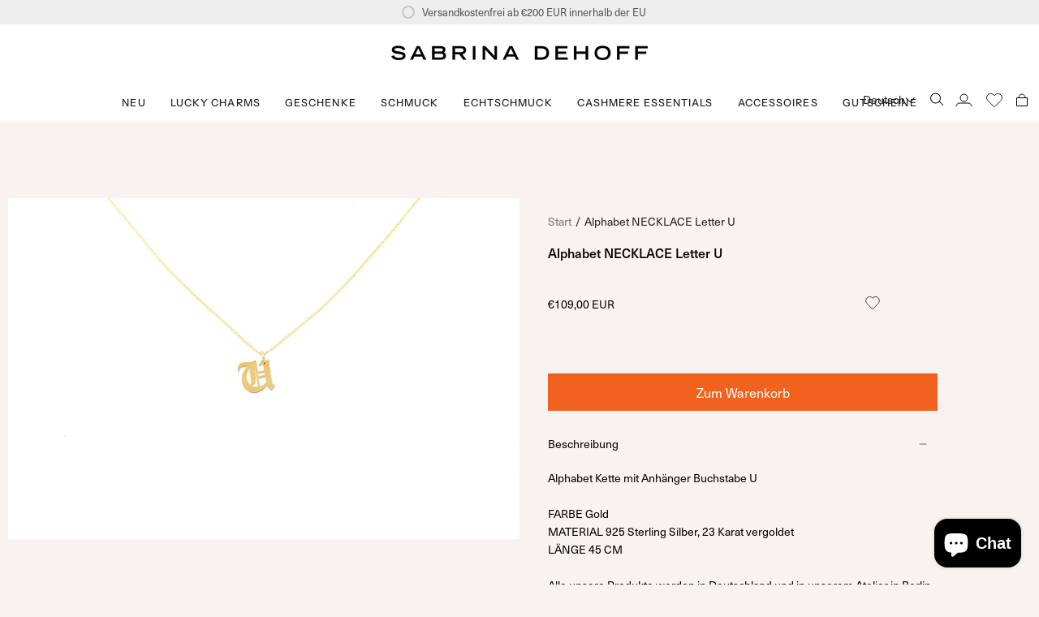

--- FILE ---
content_type: text/html; charset=utf-8
request_url: https://sabrinadehoff.com/de-nl/products/alphabet-necklace-letter-u?section_id=api-product-grid-item
body_size: 434
content:
<div id="shopify-section-api-product-grid-item" class="shopify-section">
<div data-api-content>
<div class="product-item large-up--one-quarter medium--one-quarter small--one-whole product-item--borderless product-item--centered product-item--overlay-text  product-item--api-product-grid-item-" data-product-grid-item data-slide="||itemIndex||" data-slide-index="||itemIndex||">
  
  <div class="product-item__image" data-product-image><a class="product-link" href="/de-nl/products/alphabet-necklace-letter-u" aria-label="Alphabet NECKLACE Letter U" data-product-link="/de-nl/products/alphabet-necklace-letter-u"><div class="product-item__bg lazyload"
          data-product-image-default
          data-aos="img-in"
          data-aos-delay="||itemAosDelay||"
          data-aos-duration="800"
          data-aos-anchor="||itemAnimationAnchor||"
          data-aos-easing="ease-out-quart"
          data-bgset="//sabrinadehoff.com/cdn/shop/products/tempalphabet__0010_uUSFBYdV4e1O0T.jpg?v=1676358444&width=180 180w 120h,//sabrinadehoff.com/cdn/shop/products/tempalphabet__0010_uUSFBYdV4e1O0T.jpg?v=1676358444&width=360 360w 240h,//sabrinadehoff.com/cdn/shop/products/tempalphabet__0010_uUSFBYdV4e1O0T.jpg?v=1676358444&width=540 540w 360h,//sabrinadehoff.com/cdn/shop/products/tempalphabet__0010_uUSFBYdV4e1O0T.jpg?v=1676358444&width=720 720w 480h,//sabrinadehoff.com/cdn/shop/products/tempalphabet__0010_uUSFBYdV4e1O0T.jpg?v=1676358444 900w 600h">&nbsp;</div><noscript>
        <div class="product-item__bg no-js-image" style="background-image:url('//sabrinadehoff.com/cdn/shop/products/tempalphabet__0010_uUSFBYdV4e1O0T_540x.jpg?v=1676358444'); background-size: contain; background-position: center center; background-repeat: no-repeat;"></div>
      </noscript></a>

    
  </div>

  <div class="product-information"
    data-aos="fade"
    data-aos-delay="||itemAosDelay||"
    data-aos-duration="800"
    data-aos-anchor="||itemAnimationAnchor||"
    data-product-information>
    <a class="product-link product-item__info" href="/de-nl/products/alphabet-necklace-letter-u" aria-label="Alphabet NECKLACE Letter U" data-product-link="/de-nl/products/alphabet-necklace-letter-u"><p class="product-item__title">Alphabet NECKLACE Letter U</p>
      <p class="product-item__price">€109,00
      
      
      </p>
      
   
</a>
  </div>
</div></div></div>

--- FILE ---
content_type: text/javascript; charset=utf-8
request_url: https://sabrinadehoff.com/de-nl/cart.js
body_size: -720
content:
{"token":"hWN7urG1SpSUTTnkwH6TUnzO?key=9282b22a9b889e436a68784fa9c73e08","note":"","attributes":{"language":"de"},"original_total_price":0,"total_price":0,"total_discount":0,"total_weight":0.0,"item_count":0,"items":[],"requires_shipping":false,"currency":"EUR","items_subtotal_price":0,"cart_level_discount_applications":[],"discount_codes":[]}

--- FILE ---
content_type: text/javascript; charset=utf-8
request_url: https://sabrinadehoff.com/de-nl/cart/update.js
body_size: 526
content:
{"token":"hWN7urG1SpSUTTnkwH6TUnzO?key=9282b22a9b889e436a68784fa9c73e08","note":null,"attributes":{"language":"de"},"original_total_price":0,"total_price":0,"total_discount":0,"total_weight":0.0,"item_count":0,"items":[],"requires_shipping":false,"currency":"EUR","items_subtotal_price":0,"cart_level_discount_applications":[],"discount_codes":[],"items_changelog":{"added":[]}}

--- FILE ---
content_type: text/javascript; charset=utf-8
request_url: https://sabrinadehoff.com/de-nl/cart.js
body_size: -383
content:
{"token":"hWN7urG1SpSUTTnkwH6TUnzO?key=9282b22a9b889e436a68784fa9c73e08","note":"","attributes":{"language":"de"},"original_total_price":0,"total_price":0,"total_discount":0,"total_weight":0.0,"item_count":0,"items":[],"requires_shipping":false,"currency":"EUR","items_subtotal_price":0,"cart_level_discount_applications":[],"discount_codes":[]}

--- FILE ---
content_type: text/javascript
request_url: https://sabrinadehoff.com/cdn/shop/t/26/assets/theme.dev.js?v=22395777931169822181762269964
body_size: 63352
content:
/*
* @license
* Broadcast Theme (c) Invisible Themes
*
* This file is included for advanced development by
* Shopify Agencies.  Modified versions of the theme 
* code are not supported by Shopify or Groupthought.
*
* In order to use this file you will need to change 
* theme.js to theme.dev.js in /layout/theme.liquid
*
*/(function(AOS,bodyScrollLock,themeAddresses,themeCurrency,Sqrl,Flickity,FlickityFade,Rellax,MicroModal,themeImages){"use strict";function _interopNamespaceDefault(e){var n=Object.create(null);return e&&Object.keys(e).forEach(function(k){if(k!=="default"){var d=Object.getOwnPropertyDescriptor(e,k);Object.defineProperty(n,k,d.get?d:{enumerable:!0,get:function(){return e[k]}})}}),n.default=e,Object.freeze(n)}var Sqrl__namespace=_interopNamespaceDefault(Sqrl);window.theme=window.theme||{},window.theme.sizes={mobile:480,small:750,large:990,widescreen:1400},window.theme.keyboardKeys={TAB:9,ENTER:13,ESCAPE:27,SPACE:32,LEFTARROW:37,RIGHTARROW:39},window.theme.focusable='button, [href], input, select, textarea, [tabindex]:not([tabindex="-1"])';function floatLabels(container){container.querySelectorAll(".form-field").forEach(element=>{const label=element.querySelector("label"),input=element.querySelector("input, textarea");label&&input&&(input.addEventListener("keyup",event=>{event.target.value!==""?label.classList.add("label--float"):label.classList.remove("label--float")}),input.value&&input.value.length&&label.classList.add("label--float"))})}let screenOrientation=getScreenOrientation();function readHeights(){const h={};return h.windowHeight=Math.min(window.screen.height,window.innerHeight),h.announcementHeight=getHeight('[data-section-type*="announcement"] [data-bar-top]'),h.footerHeight=getHeight('[data-section-type*="footer"]'),h.menuHeight=getHeight("[data-header-height]"),h.headerHeight=h.menuHeight+h.announcementHeight,h.collectionNavHeight=getHeight("[data-collection-nav]"),h.logoHeight=getFooterLogoWithPadding(),h}function setVarsOnResize(){document.addEventListener("theme:resize",resizeVars),setVars()}function setVars(){const{windowHeight,announcementHeight,headerHeight,logoHeight,menuHeight,footerHeight,collectionNavHeight}=readHeights(),newsletterSmallLeft=document.querySelector("[data-newsletter-holder].newsletter--top-left"),cookiePopup=document.querySelector("[data-tracking-consent]"),articleSocials=document.querySelector("[data-article-socials]");let defaultOuter=16;document.documentElement.style.setProperty("--full-screen",`${windowHeight}px`),document.documentElement.style.setProperty("--three-quarters",`${windowHeight*(3/4)}px`),document.documentElement.style.setProperty("--two-thirds",`${windowHeight*(2/3)}px`),document.documentElement.style.setProperty("--one-half",`${windowHeight/2}px`),document.documentElement.style.setProperty("--one-third",`${windowHeight/3}px`),document.documentElement.style.setProperty("--menu-height",`${menuHeight}px`),document.documentElement.style.setProperty("--announcement-height",`${announcementHeight}px`),document.documentElement.style.setProperty("--header-height",`${headerHeight}px`),document.documentElement.style.setProperty("--collection-nav-height",`${collectionNavHeight}px`),document.documentElement.style.setProperty("--footer-height",`${footerHeight}px`),document.documentElement.style.setProperty("--content-full",`${windowHeight-headerHeight-logoHeight/2}px`),document.documentElement.style.setProperty("--content-min",`${windowHeight-headerHeight-footerHeight}px`),document.querySelector("[data-tracking-consent].popup-cookies--bottom")&&document.documentElement.style.setProperty("--cookie-bar-height",`${document.querySelector("[data-tracking-consent].popup-cookies--bottom").offsetHeight}px`),document.documentElement.style.setProperty("--newsletter-small-height",newsletterSmallLeft?`${newsletterSmallLeft.offsetHeight}px`:"0px"),document.documentElement.style.setProperty("--scrollbar-width",`${getScrollbarWidth()}px`),cookiePopup&&cookiePopup.offsetHeight>0?defaultOuter=cookiePopup.offsetHeight+Number(getComputedStyle(cookiePopup).bottom.replace("px","")):articleSocials&&articleSocials.offsetHeight>0&&(defaultOuter+=articleSocials.offsetHeight),document.documentElement.style.setProperty("--mobile-newsletter-with-cookie-height",`${defaultOuter}px`)}function resizeVars(){const{windowHeight,announcementHeight,headerHeight,logoHeight,menuHeight,footerHeight,collectionNavHeight}=readHeights(),newsletterSmallLeft=document.querySelector("[data-newsletter-holder].newsletter--top-left"),cookiePopup=document.querySelector("[data-tracking-consent]"),articleSocials=document.querySelector("[data-article-socials]"),currentScreenOrientation=getScreenOrientation();let defaultOuter=16;currentScreenOrientation!==screenOrientation&&(document.documentElement.style.setProperty("--full-screen",`${windowHeight}px`),document.documentElement.style.setProperty("--three-quarters",`${windowHeight*(3/4)}px`),document.documentElement.style.setProperty("--two-thirds",`${windowHeight*(2/3)}px`),document.documentElement.style.setProperty("--one-half",`${windowHeight/2}px`),document.documentElement.style.setProperty("--one-third",`${windowHeight/3}px`),screenOrientation=currentScreenOrientation),document.documentElement.style.setProperty("--menu-height",`${menuHeight}px`),document.documentElement.style.setProperty("--announcement-height",`${announcementHeight}px`),document.documentElement.style.setProperty("--header-height",`${headerHeight}px`),document.documentElement.style.setProperty("--collection-nav-height",`${collectionNavHeight}px`),document.documentElement.style.setProperty("--footer-height",`${footerHeight}px`),document.documentElement.style.setProperty("--content-full",`${windowHeight-headerHeight-logoHeight/2}px`),document.documentElement.style.setProperty("--content-min",`${windowHeight-headerHeight-footerHeight}px`),document.querySelector("[data-tracking-consent].popup-cookies--bottom")&&document.documentElement.style.setProperty("--cookie-bar-height",`${document.querySelector("[data-tracking-consent].popup-cookies--bottom").offsetHeight}px`),document.documentElement.style.setProperty("--newsletter-small-height",newsletterSmallLeft?`${newsletterSmallLeft.offsetHeight}px`:"0px"),cookiePopup&&cookiePopup.offsetHeight>0?defaultOuter=cookiePopup.offsetHeight+Number(getComputedStyle(cookiePopup).bottom.replace("px","")):articleSocials&&articleSocials.offsetHeight>0&&(defaultOuter+=articleSocials.offsetHeight),document.documentElement.style.setProperty("--mobile-newsletter-with-cookie-height",`${defaultOuter}px`)}function getScreenOrientation(){if(window.matchMedia("(orientation: portrait)").matches)return"portrait";if(window.matchMedia("(orientation: landscape)").matches)return"landscape"}function getHeight(selector){const el=document.querySelector(selector);return el?el.offsetHeight:0}function getFooterLogoWithPadding(){const height=getHeight("[data-footer-logo]");return height>0?height+20:0}function getScrollbarWidth(){const outer=document.createElement("div");outer.style.visibility="hidden",outer.style.overflow="scroll",outer.style.msOverflowStyle="scrollbar",document.body.appendChild(outer);const inner=document.createElement("div");outer.appendChild(inner);const scrollbarWidth=outer.offsetWidth-inner.offsetWidth;return outer.parentNode.removeChild(outer),scrollbarWidth}function singles(frame,wrappers){let padding=64,tallest=0;wrappers.forEach(wrap2=>{if(wrap2.offsetHeight>tallest){const getMarginTop=parseInt(window.getComputedStyle(wrap2).marginTop),getMarginBottom=parseInt(window.getComputedStyle(wrap2).marginBottom),getMargin=getMarginTop+getMarginBottom;getMargin>padding&&(padding=getMargin),tallest=wrap2.offsetHeight}});const images=frame.querySelectorAll("[data-overflow-background]");[frame,...images].forEach(el=>{el.style.setProperty("min-height",`calc(${tallest+padding}px + var(--header-padding))`)})}function doubles(section){if((window.innerWidth||document.documentElement.clientWidth||document.body.clientWidth)<window.theme.sizes.small){section.querySelectorAll("[data-overflow-frame]").forEach(singleframe=>{const wrappers=singleframe.querySelectorAll("[data-overflow-content]");singles(singleframe,wrappers)});return}const padding=parseInt(getComputedStyle(section).getPropertyValue("--outer"))*2;let tallest=0,borders=0;const frames=section.querySelectorAll("[data-overflow-frame]");frames&&(borders=parseInt(window.getComputedStyle(frames[0]).borderTopWidth)+parseInt(window.getComputedStyle(frames[0]).borderBottomWidth)),section.querySelectorAll("[data-overflow-content]").forEach(content=>{content.offsetHeight>tallest&&(tallest=content.offsetHeight)});const images=section.querySelectorAll("[data-overflow-background]");[...frames,...images].forEach(el=>{el.style.setProperty("min-height",`${tallest+padding}px`)}),section.style.setProperty("min-height",`${tallest+padding+borders}px`)}function preventOverflow(container){const singleFrames=container.querySelectorAll(".js-overflow-container");singleFrames&&singleFrames.forEach(frame=>{const wrappers=frame.querySelectorAll(".js-overflow-content");singles(frame,wrappers),document.addEventListener("theme:resize",()=>{singles(frame,wrappers)})});const doubleSections=container.querySelectorAll("[data-overflow-wrapper]");doubleSections&&doubleSections.forEach(section=>{doubles(section),document.addEventListener("theme:resize",()=>{doubles(section)})})}function debounce(fn,time){let timeout;return function(){if(fn){const functionCall=()=>fn.apply(this,arguments);clearTimeout(timeout),timeout=setTimeout(functionCall,time)}}}let lastWindowWidth=window.innerWidth,lastWindowHeight=window.innerHeight;function dispatch$1(){document.dispatchEvent(new CustomEvent("theme:resize",{bubbles:!0})),lastWindowWidth!==window.innerWidth&&(document.dispatchEvent(new CustomEvent("theme:resize:width",{bubbles:!0})),lastWindowWidth=window.innerWidth),lastWindowHeight!==window.innerHeight&&(document.dispatchEvent(new CustomEvent("theme:resize:height",{bubbles:!0})),lastWindowHeight=window.innerHeight)}function resizeListener(){window.addEventListener("resize",debounce(function(){dispatch$1()},50))}let prev=window.pageYOffset,up=null,down=null,wasUp=null,wasDown=null,scrollLockTimeout=0;function dispatch(){const position=window.pageYOffset;position>prev?(down=!0,up=!1):position<prev?(down=!1,up=!0):(up=null,down=null),prev=position,document.dispatchEvent(new CustomEvent("theme:scroll",{detail:{up,down,position},bubbles:!1})),up&&!wasUp&&document.dispatchEvent(new CustomEvent("theme:scroll:up",{detail:{position},bubbles:!1})),down&&!wasDown&&document.dispatchEvent(new CustomEvent("theme:scroll:down",{detail:{position},bubbles:!1})),wasDown=down,wasUp=up}function lock(e){bodyScrollLock.disableBodyScroll(e.detail,{allowTouchMove:el=>{for(el.tagName;el&&el!==document.body;){if(el.getAttribute("body-scroll-lock-ignore")!==null||el.getAttribute("data-popout-list")!==null)return!0;el=el.parentElement}}}),document.documentElement.setAttribute("data-scroll-locked","")}function unlock(){if(scrollLockTimeout=setTimeout(()=>{document.body.removeAttribute("data-drawer-closing")},20),document.body.hasAttribute("data-drawer-closing")){document.body.removeAttribute("data-drawer-closing"),scrollLockTimeout&&clearTimeout(scrollLockTimeout);return}else document.body.setAttribute("data-drawer-closing","");document.documentElement.removeAttribute("data-scroll-locked"),bodyScrollLock.clearAllBodyScrollLocks()}function scrollListener(){let timeout;window.addEventListener("scroll",function(){timeout&&window.cancelAnimationFrame(timeout),timeout=window.requestAnimationFrame(function(){dispatch()})},{passive:!0}),window.addEventListener("theme:scroll:lock",lock),window.addEventListener("theme:scroll:unlock",unlock)}const wrap=(toWrap,wrapperClass="",wrapperOption)=>{const wrapper=wrapperOption||document.createElement("div");return wrapper.classList.add(wrapperClass),toWrap.parentNode.insertBefore(wrapper,toWrap),wrapper.appendChild(toWrap)};function wrapElements(container){container.querySelectorAll(".rte table").forEach(table=>{wrap(table,"rte__table-wrapper")}),container.querySelectorAll('.rte iframe[src*="youtube.com/embed"], .rte iframe[src*="player.vimeo"], .rte iframe#admin_bar_iframe').forEach(frame=>{wrap(frame,"rte__video-wrapper")})}function isTouchDevice(){return"ontouchstart"in window||navigator.maxTouchPoints>0||navigator.msMaxTouchPoints>0}function isTouch(){isTouchDevice()?(document.documentElement.className=document.documentElement.className.replace("no-touch","supports-touch"),window.theme.touch=!0):window.theme.touch=!1}function ariaToggle(container){const toggleButtons=container.querySelectorAll("[data-aria-toggle]");toggleButtons.length&&toggleButtons.forEach(element=>{element.addEventListener("click",function(event){event.preventDefault();const currentTarget=event.currentTarget;currentTarget.setAttribute("aria-expanded",currentTarget.getAttribute("aria-expanded")=="false"?"true":"false");const toggleID=currentTarget.getAttribute("aria-controls");document.querySelector(`#${toggleID}`).classList.toggle("expanding"),document.querySelector(`#${toggleID}`).classList.toggle("expanded"),setTimeout(function(){document.querySelector(`#${toggleID}`).classList.remove("expanding")},500)})})}function loading(){document.body.classList.add("is-loaded")}window.theme.settings.enableAnimations&&AOS.init({once:!0,offset:50,duration:1e3}),resizeListener(),scrollListener(),isTouch(),ariaToggle(document),window.addEventListener("load",()=>{setVarsOnResize(),floatLabels(document),preventOverflow(document),wrapElements(document),loading()}),document.addEventListener("shopify:section:load",e=>{const container=e.target;floatLabels(container),preventOverflow(container),wrapElements(container),ariaToggle(document),setVarsOnResize()}),function(){function n(n2){var i2=window.innerWidth||document.documentElement.clientWidth,r2=window.innerHeight||document.documentElement.clientHeight,t2=n2.getBoundingClientRect();return t2.top>=0&&t2.bottom<=r2&&t2.left>=0&&t2.right<=i2}function t(n2){var i2=window.innerWidth||document.documentElement.clientWidth,r2=window.innerHeight||document.documentElement.clientHeight,t2=n2.getBoundingClientRect(),u=t2.left>=0&&t2.left<=i2||t2.right>=0&&t2.right<=i2,f=t2.top>=0&&t2.top<=r2||t2.bottom>=0&&t2.bottom<=r2;return u&&f}function i(n2,i2){function r2(){var r3=t(n2);r3!=u&&(u=r3,typeof i2=="function"&&i2(r3,n2))}var u=t(n2);window.addEventListener("load",r2),window.addEventListener("resize",r2),window.addEventListener("scroll",r2)}function r(t2,i2){function r2(){var r3=n(t2);r3!=u&&(u=r3,typeof i2=="function"&&i2(r3,t2))}var u=n(t2);window.addEventListener("load",r2),window.addEventListener("resize",r2),window.addEventListener("scroll",r2)}window.visibilityHelper={isElementTotallyVisible:n,isElementPartiallyVisible:t,inViewportPartially:i,inViewportTotally:r}}();const showElement=(elem,removeProp=!1,prop="block")=>{elem&&(removeProp?elem.style.removeProperty("display"):elem.style.display=prop)};Shopify.Products=function(){const config={howManyToShow:4,howManyToStoreInMemory:10,wrapperId:"recently-viewed-products",section:null,onComplete:null};let productHandleQueue=[],wrapper=null,howManyToShowItems=null;const cookie={configuration:{expires:90,path:"/",domain:window.location.hostname},name:"shopify_recently_viewed",write:function(recentlyViewed){const recentlyViewedString=recentlyViewed.join(" ");document.cookie=`${this.name}=${recentlyViewedString}; expires=${this.configuration.expires}; path=${this.configuration.path}; domain=${this.configuration.domain}`},read:function(){let recentlyViewed=[],cookieValue=null;const templateProduct=document.querySelector("#template-product");if(document.cookie.indexOf("; ")!==-1&&document.cookie.split("; ").find(row=>row.startsWith(this.name))&&(cookieValue=document.cookie.split("; ").find(row=>row.startsWith(this.name)).split("=")[1]),cookieValue!==null&&(recentlyViewed=cookieValue.split(" ")),templateProduct){const currentProduct=templateProduct.getAttribute("data-product-handle");if(recentlyViewed.indexOf(currentProduct)!=-1){const currentProductIndex=recentlyViewed.indexOf(currentProduct);recentlyViewed.splice(currentProductIndex,1)}}return recentlyViewed},destroy:function(){document.cookie=`${this.name}=null; expires=${this.configuration.expires}; path=${this.configuration.path}; domain=${this.configuration.domain}`},remove:function(productHandle){const recentlyViewed=this.read(),position=recentlyViewed.indexOf(productHandle);position!==-1&&(recentlyViewed.splice(position,1),this.write(recentlyViewed))}},finalize=(wrapper2,section)=>{showElement(wrapper2,!0);const cookieItemsLength=cookie.read().length;if(Shopify.recentlyViewed&&howManyToShowItems&&cookieItemsLength&&cookieItemsLength<howManyToShowItems&&wrapper2.children.length){let allClassesArr=[],addClassesArr=[],objCounter=0;for(const property in Shopify.recentlyViewed){objCounter+=1;const objArr=Shopify.recentlyViewed[property].split(" "),propertyIdx=parseInt(property.split("_")[1]);allClassesArr=[...allClassesArr,...objArr],(cookie.read().length===propertyIdx||objCounter===Object.keys(Shopify.recentlyViewed).length&&!addClassesArr.length)&&(addClassesArr=[...addClassesArr,...objArr])}for(let i=0;i<wrapper2.children.length;i++){const element=wrapper2.children[i];allClassesArr.length&&element.classList.remove(...allClassesArr),addClassesArr.length&&element.classList.add(...addClassesArr)}}if(config.onComplete)try{config.onComplete(wrapper2,section)}catch(error){console.log(error)}},moveAlong=(shown,productHandleQueue2,wrapper2,section)=>{productHandleQueue2.length&&shown<config.howManyToShow?fetch(`${window.theme.routes.root}products/${productHandleQueue2[0]}?section_id=api-product-grid-item`).then(response=>response.text()).then(product=>{const aosDelay=shown*150,aosImageDuration=shown*100+800,aosTextDuration=shown*50+800,anchorAnimation=wrapper2.id?`#${wrapper2.id}`:"",fresh=document.createElement("div");let productReplaced=product.includes("||itemIndex||")?product.replaceAll("||itemIndex||",shown):product;productReplaced=productReplaced.includes("||itemAosDelay||")?productReplaced.replaceAll("||itemAosDelay||",aosDelay):productReplaced,productReplaced=productReplaced.includes("||itemAosImageDuration||")?productReplaced.replaceAll("||itemAosImageDuration||",aosImageDuration):productReplaced,productReplaced=productReplaced.includes("||itemAosTextDuration||")?productReplaced.replaceAll("||itemAosTextDuration||",aosTextDuration):productReplaced,productReplaced=productReplaced.includes("||itemAnimationAnchor||")?productReplaced.replaceAll("||itemAnimationAnchor||",anchorAnimation):productReplaced,fresh.innerHTML=productReplaced,wrapper2.innerHTML+=fresh.querySelector("[data-api-content]").innerHTML,productHandleQueue2.shift(),shown++,moveAlong(shown,productHandleQueue2,wrapper2,section)}).catch(()=>{cookie.remove(productHandleQueue2[0]),productHandleQueue2.shift(),moveAlong(shown,productHandleQueue2,wrapper2,section)}):finalize(wrapper2,section)};return{showRecentlyViewed:function(params){const paramsNew=params||{},shown=0;Object.assign(config,paramsNew),productHandleQueue=cookie.read(),wrapper=document.querySelector(`#${config.wrapperId}`),howManyToShowItems=config.howManyToShow,config.howManyToShow=Math.min(productHandleQueue.length,config.howManyToShow),config.howManyToShow&&wrapper&&moveAlong(shown,productHandleQueue,wrapper,config.section)},getConfig:function(){return config},clearList:function(){cookie.destroy()},recordRecentlyViewed:function(params){Object.assign(config,params||{});let recentlyViewed=cookie.read();if(window.location.pathname.indexOf("/products/")!==-1){const productHandle=decodeURIComponent(window.location.pathname).match(/\/products\/([a-z0-9\-]|[\u3000-\u303F]|[\u3040-\u309F]|[\u30A0-\u30FF]|[\uFF00-\uFFEF]|[\u4E00-\u9FAF]|[\u2605-\u2606]|[\u2190-\u2195]|[\u203B]|[\w\u0430-\u044f]|[\u0400-\u04FF]|[\u0900-\u097F]|[\u0590-\u05FF\u200f\u200e]|[\u0621-\u064A\u0660-\u0669 ])+/)[0].split("/products/")[1],position=recentlyViewed.indexOf(productHandle);position===-1?(recentlyViewed.unshift(productHandle),recentlyViewed=recentlyViewed.splice(0,config.howManyToStoreInMemory)):(recentlyViewed.splice(position,1),recentlyViewed.unshift(productHandle)),cookie.write(recentlyViewed)}},hasProducts:cookie.read().length>0}}();const getUrlString=(params,keys=[],isArray=!1)=>{const p=Object.keys(params).map(key=>{let val=params[key];if(Object.prototype.toString.call(val)==="[object Object]"||Array.isArray(val))return Array.isArray(params)?keys.push(""):keys.push(key),getUrlString(val,keys,Array.isArray(val));{let tKey=key;return keys.length>0&&(tKey=(isArray?keys:[...keys,key]).reduce((str,k)=>str===""?k:`${str}[${k}]`,"")),isArray?`${tKey}[]=${val}`:`${tKey}=${val}`}}).join("&");return keys.pop(),p},hideElement=elem=>{elem&&(elem.style.display="none")},fadeIn=(el,display,callback=null)=>{el.style.opacity=0,el.style.display=display||"block";let flag=!0;(function fade(){let val=parseFloat(el.style.opacity);(val+=.1)>1||(el.style.opacity=val,requestAnimationFrame(fade)),parseInt(val)===1&&flag&&typeof callback=="function"&&(flag=!1,callback())})()};typeof Shopify.Cart>"u"&&(Shopify.Cart={}),Shopify.Cart.ShippingCalculator=function(){const _config={submitButton:theme.strings.shippingCalcSubmitButton,submitButtonDisabled:theme.strings.shippingCalcSubmitButtonDisabled,templateId:"shipping-calculator-response-template",wrapperId:"wrapper-response",customerIsLoggedIn:!1},_render=function(response){const template2=document.querySelector(`#${_config.templateId}`),wrapper=document.querySelector(`#${_config.wrapperId}`);if(template2&&wrapper){wrapper.innerHTML="";let ratesList="",ratesText="",successClass="error center",markup=template2.innerHTML;const rateRegex=/[^[\]]+(?=])/g;if(response.rates&&response.rates.length){let rateTemplate=rateRegex.exec(markup)[0];response.rates.forEach(rate=>{let rateHtml=rateTemplate;rateHtml=rateHtml.replace(/\|\|rateName\|\|/,rate.name),rateHtml=rateHtml.replace(/\|\|ratePrice\|\|/,Shopify.Cart.ShippingCalculator.formatRate(rate.price)),ratesList+=rateHtml})}if(response.success){successClass="success center";const createdNewElem=document.createElement("div");createdNewElem.innerHTML=template2.innerHTML;const noShippingElem=createdNewElem.querySelector("[data-template-no-shipping]");response.rates.length<1&&noShippingElem&&(ratesText=noShippingElem.getAttribute("data-template-no-shipping"))}else ratesText=response.errorFeedback;markup=markup.replace(rateRegex,"").replace("[]",""),markup=markup.replace(/\|\|ratesList\|\|/g,ratesList),markup=markup.replace(/\|\|successClass\|\|/g,successClass),markup=markup.replace(/\|\|ratesText\|\|/g,ratesText),wrapper.innerHTML+=markup}},_enableButtons=function(){const getRatesButton=document.querySelector(".get-rates");getRatesButton.removeAttribute("disabled"),getRatesButton.classList.remove("disabled"),getRatesButton.value=_config.submitButton},_disableButtons=function(){const getRatesButton=document.querySelector(".get-rates");getRatesButton.setAttribute("disabled","disabled"),getRatesButton.classList.add("disabled"),getRatesButton.value=_config.submitButtonDisabled},_getCartShippingRatesForDestination=function(shipping_address){const encodedShippingAddressData=encodeURI(getUrlString({shipping_address})),url=`${window.theme.routes.cart}/shipping_rates.json?${encodedShippingAddressData}`,request=new XMLHttpRequest;request.open("GET",url,!0),request.onload=function(){if(this.status>=200&&this.status<400){const rates=JSON.parse(this.response).shipping_rates;_onCartShippingRatesUpdate(rates,shipping_address)}else _onError(this)},request.onerror=function(){_onError(this)},request.send()},_fullMessagesFromErrors=function(errors){const fullMessages=[];for(const error in errors)for(const message of errors[error])fullMessages.push(error+" "+message);return fullMessages},_onError=function(XMLHttpRequest){hideElement(document.querySelector("#estimated-shipping"));const shippingChild=document.querySelector("#estimated-shipping em");if(shippingChild)for(;shippingChild.firstChild;)shippingChild.removeChild(shippingChild.firstChild);_enableButtons();let feedback="";const data=eval("("+XMLHttpRequest.responseText+")");data.message?feedback=data.message+"("+data.status+"): "+data.description:feedback="Error : "+_fullMessagesFromErrors(data).join("; "),feedback==="Error : country is not supported."&&(feedback="We do not ship to this destination."),_render({rates:[],errorFeedback:feedback,success:!1}),showElement(document.querySelector(`#${_config.wrapperId}`))},_onCartShippingRatesUpdate=function(rates,shipping_address){_enableButtons();let readable_address="";shipping_address.zip&&(readable_address+=shipping_address.zip+", "),shipping_address.province&&(readable_address+=shipping_address.province+", "),readable_address+=shipping_address.country;const shippingChild2=document.querySelector("#estimated-shipping em");rates.length&&shippingChild2&&(shippingChild2.textContent=rates[0].price=="0.00"?window.theme.strings.free:themeCurrency.formatMoney(rates[0].price,theme.moneyFormat)),_render({rates,address:readable_address,success:!0});const fadeElements=document.querySelectorAll(`#${_config.wrapperId}, #estimated-shipping`);fadeElements.length&&fadeElements.forEach(element=>{fadeIn(element)})},_init=function(){const getRatesButton=document.querySelector(".get-rates"),fieldsContainer=document.querySelector("#address_container"),selectCountry=document.querySelector("#address_country"),selectProvince=document.querySelector("#address_province"),htmlEl=document.querySelector("html");let locale="en";if(htmlEl.hasAttribute("lang")&&htmlEl.getAttribute("lang")!==""&&(locale=htmlEl.getAttribute("lang")),fieldsContainer&&themeAddresses.AddressForm(fieldsContainer,locale,{shippingCountriesOnly:!0}),selectCountry&&selectCountry.hasAttribute("data-default")&&selectProvince&&selectProvince.hasAttribute("data-default")&&selectCountry.addEventListener("change",function(){selectCountry.removeAttribute("data-default"),selectProvince.removeAttribute("data-default")}),getRatesButton&&(getRatesButton.addEventListener("click",function(e){_disableButtons();const wrapper=document.querySelector(`#${_config.wrapperId}`);for(;wrapper.firstChild;)wrapper.removeChild(wrapper.firstChild);hideElement(wrapper);const shippingAddress={};let elemCountryVal=selectCountry.value,elemProvinceVal=selectProvince.value;const elemCountryData=selectCountry.getAttribute("data-default-fullname");elemCountryVal===""&&elemCountryData&&elemCountryData!==""&&(elemCountryVal=elemCountryData);const elemProvinceData=selectProvince.getAttribute("data-default-fullname");elemProvinceVal===""&&elemProvinceData&&elemProvinceData!==""&&(elemProvinceVal=elemProvinceData),shippingAddress.zip=document.querySelector("#address_zip").value||"",shippingAddress.country=elemCountryVal||"",shippingAddress.province=elemProvinceVal||"",_getCartShippingRatesForDestination(shippingAddress)}),_config.customerIsLoggedIn&&getRatesButton.classList.contains("get-rates--trigger"))){const zipElem=document.querySelector("#address_zip");zipElem&&zipElem.value&&getRatesButton.dispatchEvent(new Event("click"))}};return{show:function(params){params=params||{},Object.assign(_config,params),document.addEventListener("DOMContentLoaded",function(){_init()})},getConfig:function(){return _config},formatRate:function(cents){return cents==="0.00"?window.theme.strings.free:themeCurrency.formatMoney(cents,theme.moneyFormat)}}}();function isVisible(el){var style=window.getComputedStyle(el);return style.display!=="none"&&style.visibility!=="hidden"}function forceFocus(element,options){options=options||{};var savedTabIndex=element.tabIndex;element.tabIndex=-1,element.dataset.tabIndex=savedTabIndex,element.focus(),typeof options.className<"u"&&element.classList.add(options.className),element.addEventListener("blur",callback);function callback(event){event.target.removeEventListener(event.type,callback),element.tabIndex=savedTabIndex,delete element.dataset.tabIndex,typeof options.className<"u"&&element.classList.remove(options.className)}}function focusHash(options){options=options||{};var hash=window.location.hash,element=document.getElementById(hash.slice(1));if(element&&options.ignore&&element.matches(options.ignore))return!1;hash&&element&&forceFocus(element,options)}function bindInPageLinks(options){options=options||{};var links=Array.prototype.slice.call(document.querySelectorAll('a[href^="#"]'));function queryCheck(selector){return document.getElementById(selector)!==null}return links.filter(function(link){if(link.hash==="#"||link.hash===""||options.ignore&&link.matches(options.ignore)||!queryCheck(link.hash.substr(1)))return!1;var element=document.querySelector(link.hash);return element?(link.addEventListener("click",function(){forceFocus(element,options)}),!0):!1})}function focusable(container){var elements=Array.prototype.slice.call(container.querySelectorAll("[tabindex],[draggable],a[href],area,button:enabled,input:not([type=hidden]):enabled,object,select:enabled,textarea:enabled"));return elements.filter(function(element){return!!((element.offsetWidth||element.offsetHeight||element.getClientRects().length)&&isVisible(element))})}var trapFocusHandlers={};function trapFocus(container,options){options=options||{};var elements=focusable(container),elementToFocus=options.elementToFocus||container,first=elements[0],last=elements[elements.length-1];removeTrapFocus(),trapFocusHandlers.focusin=function(event){container!==event.target&&!container.contains(event.target)&&first&&first===event.target&&first.focus(),!(event.target!==container&&event.target!==last&&event.target!==first)&&document.addEventListener("keydown",trapFocusHandlers.keydown)},trapFocusHandlers.focusout=function(){document.removeEventListener("keydown",trapFocusHandlers.keydown)},trapFocusHandlers.keydown=function(event){event.keyCode===window.theme.keyboardKeys.TAB&&(event.target===last&&!event.shiftKey&&(event.preventDefault(),first.focus()),(event.target===container||event.target===first)&&event.shiftKey&&(event.preventDefault(),last.focus()))},document.addEventListener("focusout",trapFocusHandlers.focusout),document.addEventListener("focusin",trapFocusHandlers.focusin),forceFocus(elementToFocus,options)}function removeTrapFocus(){document.removeEventListener("focusin",trapFocusHandlers.focusin),document.removeEventListener("focusout",trapFocusHandlers.focusout),document.removeEventListener("keydown",trapFocusHandlers.keydown)}function accessibleLinks(elements,options){if(typeof elements!="string")throw new TypeError(elements+" is not a String.");if(elements=document.querySelectorAll(elements),elements.length===0)return;options=options||{},options.messages=options.messages||{};var messages={newWindow:options.messages.newWindow||"Opens in a new window.",external:options.messages.external||"Opens external website.",newWindowExternal:options.messages.newWindowExternal||"Opens external website in a new window."},prefix=options.prefix||"a11y",messageSelectors={newWindow:prefix+"-new-window-message",external:prefix+"-external-message",newWindowExternal:prefix+"-new-window-external-message"};function generateHTML(messages2){var container=document.createElement("ul"),htmlMessages=Object.keys(messages2).reduce(function(html,key){return html+="<li id="+messageSelectors[key]+">"+messages2[key]+"</li>"},"");container.setAttribute("hidden",!0),container.innerHTML=htmlMessages,document.body.appendChild(container)}function externalSite(link){return link.hostname!==window.location.hostname}elements.forEach(function(link){var target=link.getAttribute("target"),rel=link.getAttribute("rel"),isExternal=externalSite(link),isTargetBlank=target==="_blank",missingRelNoopener=rel===null||rel.indexOf("noopener")===-1;if(isTargetBlank&&missingRelNoopener){var relValue=rel===null?"noopener":rel+" noopener";link.setAttribute("rel",relValue)}isExternal&&isTargetBlank?link.setAttribute("aria-describedby",messageSelectors.newWindowExternal):isExternal?link.setAttribute("aria-describedby",messageSelectors.external):isTargetBlank&&link.setAttribute("aria-describedby",messageSelectors.newWindow)}),generateHTML(messages)}var a11y=Object.freeze({__proto__:null,forceFocus,focusHash,bindInPageLinks,focusable,trapFocus,removeTrapFocus,accessibleLinks});function FetchError(object){this.status=object.status||null,this.headers=object.headers||null,this.json=object.json||null,this.body=object.body||null}FetchError.prototype=Error.prototype;const selectors$T={quantityHolder:"[data-quantity-holder]",quantityField:"[data-quantity-field]",quantityButton:"[data-quantity-button]",quantityMinusButton:"[data-quantity-minus]",quantityPlusButton:"[data-quantity-plus]",quantityReadOnly:"read-only",isDisabled:"is-disabled"};class QuantityCounter{constructor(holder,inCart=!1){this.holder=holder,this.quantityUpdateCart=inCart}init(){this.settings=selectors$T,this.quantity=this.holder.querySelector(this.settings.quantityHolder),this.quantity&&(this.field=this.quantity.querySelector(this.settings.quantityField),this.buttons=this.quantity.querySelectorAll(this.settings.quantityButton),this.increaseButton=this.quantity.querySelector(this.settings.quantityPlusButton),this.quantityValue=Number(this.field.value||0),this.cartItemID=this.field.getAttribute("data-id"),this.maxValue=Number(this.field.getAttribute("max"))>0?Number(this.field.getAttribute("max")):null,this.minValue=Number(this.field.getAttribute("min"))>0?Number(this.field.getAttribute("min")):0,this.disableIncrease=this.disableIncrease.bind(this),this.emptyField=!1,this.updateQuantity=this.updateQuantity.bind(this),this.decrease=this.decrease.bind(this),this.increase=this.increase.bind(this),this.disableIncrease(),this.quantity.classList.contains(this.settings.quantityReadOnly)||(this.changeValueOnClick(),this.changeValueOnInput()))}changeValueOnClick(){const that=this;this.buttons.forEach(element=>{element.addEventListener("click",event=>{event.preventDefault();const clickedElement=event.target,isDescrease=clickedElement.matches(that.settings.quantityMinusButton)||clickedElement.closest(that.settings.quantityMinusButton),isIncrease=clickedElement.matches(that.settings.quantityPlusButton)||clickedElement.closest(that.settings.quantityPlusButton);isDescrease&&that.decrease(),isIncrease&&that.increase(),that.updateQuantity()})})}changeValueOnInput(){this.field.addEventListener("change",()=>{this.quantityValue=this.field.value,this.field.value===""&&(this.emptyField=!0),this.updateQuantity()})}updateQuantity(){this.maxValue<this.quantityValue&&this.maxValue!==null&&(this.quantityValue=this.maxValue),this.minValue>this.quantityValue&&(this.quantityValue=this.minValue),this.field.value=this.quantityValue,this.disableIncrease(),this.quantityUpdateCart&&this.updateCart()}decrease(){if(this.quantityValue>this.minValue){this.quantityValue--;return}this.quantityValue=0}increase(){this.quantityValue++}disableIncrease(){this.increaseButton.classList.toggle(this.settings.isDisabled,this.quantityValue>=this.maxValue&&this.maxValue!==null)}updateCart(){const event=new CustomEvent("theme:cart:update",{bubbles:!0,detail:{id:this.cartItemID,quantity:this.quantityValue,valueIsEmpty:this.emptyField}});this.holder.dispatchEvent(event)}}const classes$F={animated:"is-animated",active:"is-active",added:"is-added",disabled:"is-disabled",drawerVisible:"drawer--visible",error:"has-error",headerStuck:"js__header__stuck",hidden:"is-hidden",hiding:"is-hiding",loading:"is-loading",open:"is-open",removed:"is-removed",success:"is-success",visible:"is-visible",focused:"is-focused",expanded:"is-expanded",updated:"is-updated"},selectors$S={apiContent:"[data-api-content]",apiLineItems:"[data-api-line-items]",apiUpsellItems:"[data-api-upsell-items]",animation:"[data-animation]",additionalCheckoutButtons:".additional-checkout-buttons",burgerButton:"[data-drawer-toggle]",buttonAddToCart:"[data-add-to-cart]",buttonQuickAddMobile:"[data-quick-add-btn-mobile]",buttonHolder:"[data-foot-holder]",buttonSkipUpsellProduct:"[data-skip-upsell-product]",cartBarAdd:"[data-add-to-cart-bar]",cartCloseError:"[data-cart-error-close]",cartDiscountsHolder:"[data-cart-discounts-holder]",cartDrawer:"[data-cart-drawer]",cartDrawerBody:"[data-cart-drawer-body]",cartEmpty:"[data-cart-empty]",cartErrors:"[data-cart-errors]",cartItemRemove:"[data-item-remove]",cartOriginalTotal:"[data-cart-original-total]",cartOriginaTotalPrice:"[data-cart-original-total-price]",cartPage:"[data-cart-page]",cartProgress:"[data-cart-progress]",cartProgressBar:"[data-progress-bar]",cartToggleElement:"[data-cart-toggle]",cartTotal:"[data-cart-total]",cartTotalDiscountsTemplate:"[data-cart-total-discount]",cartWidget:"[data-cart-widget]",cartWidgetContent:"[data-cart-widget-content]",expandButton:"[data-expand-button]",errorMessage:"[data-error-message]",formCloseError:"[data-close-error]",formErrorsContainer:"[data-cart-errors-container]",freeShipping:"[data-free-shipping]",freeShippingGraph:"[data-progress-graph]",freeShippingProgress:"[data-progress-bar]",headerWrapper:"[data-header-wrapper]",item:"[data-item]",itemsHolder:"[data-items-holder]",leftToSpend:"[data-left-to-spend]",navDrawer:"[data-drawer]",outerSection:"[data-section-id]",upsellProductsHolder:"[data-upsell-products]",quickAddHolder:"[data-quick-add-holder]",quickAddModal:"[data-quick-add-modal]",quickAddButtonText:"[data-quick-add-btn-text]",qtyInput:"[data-quantity-field]"},attributes$b={disabled:"disabled",quickAddHolder:"data-quick-add-holder",quickAddVariant:"data-quick-add-variant",freeShipping:"data-free-shipping",freeShippingLimit:"data-free-shipping-limit"},settings$3={cartDrawerEnabled:window.theme.settings.cartDrawerEnabled,times:{timeoutAnimationComplete:500,timeoutButtonReset:1e3}};class CartDrawer{constructor(){window.location.pathname.endsWith("/password")||this.init()}init(){this.html=document.documentElement,this.body=document.body,this.cartPage=document.querySelector(selectors$S.cartPage),this.cartDrawer=document.querySelector(selectors$S.cartDrawer),this.cartDrawerBody=document.querySelector(selectors$S.cartDrawerBody),this.cartEmpty=document.querySelector(selectors$S.cartEmpty),this.buttonHolder=document.querySelector(selectors$S.buttonHolder),this.itemsHolder=document.querySelector(selectors$S.itemsHolder),this.items=document.querySelectorAll(selectors$S.item),this.cartTotal=document.querySelector(selectors$S.cartTotal),this.freeShipping=document.querySelectorAll(selectors$S.freeShipping),this.cartOriginalTotal=document.querySelector(selectors$S.cartOriginalTotal),this.cartOriginaTotalPrice=document.querySelector(selectors$S.cartOriginaTotalPrice),this.cartDiscountHolder=document.querySelector(selectors$S.cartDiscountsHolder),this.expandButton=document.querySelectorAll(selectors$S.expandButton),this.cartTotalDiscountTemplate=document.querySelector(selectors$S.cartTotalDiscountsTemplate).innerHTML,this.cartErrorHolder=document.querySelector(selectors$S.cartErrors),this.cartCloseErrorMessage=document.querySelector(selectors$S.cartCloseError),this.headerWrapper=document.querySelector(selectors$S.headerWrapper),this.accessibility=a11y,this.navDrawer=document.querySelector(selectors$S.navDrawer),this.upsellProductsHolder=document.querySelector(selectors$S.upsellProductsHolder),this.cart=this.cartDrawer||this.cartPage,this.form=null,this.build=this.build.bind(this),this.addToCart=this.addToCart.bind(this),this.updateCart=this.updateCart.bind(this),this.addToCartCallback=this.addToCartCallback.bind(this),this.productAddCallback=this.productAddCallback.bind(this),this.openCartDrawer=this.openCartDrawer.bind(this),this.closeCartDrawer=this.closeCartDrawer.bind(this),this.toggleCartDrawer=this.toggleCartDrawer.bind(this),this.openCartDrawerOnProductAdded=this.openCartDrawerOnProductAdded.bind(this),this.animateItems=this.animateItems.bind(this),this.requestItemsAnimationFrame=this.requestItemsAnimationFrame.bind(this),this.updateProgress=this.updateProgress.bind(this),this.cartAnimationTimeout=0,this.skipUpsellProductsArray=[],this.skipUpsellProductEvent(),this.checkSkippedUpsellProductsFromStorage(),this.toggleCartUpsellWidgetVisibility(),this.hasItemsInCart=this.hasItemsInCart.bind(this),this.toggleClassesOnContainers=this.toggleClassesOnContainers.bind(this),this.subtotal=window.theme.subtotal,this.totalItems=this.items.length,this.cartDrawerIsOpen=!1,this.cartDiscounts=0,this.cartDrawerEnabled=settings$3.cartDrawerEnabled,this.cartUpdateFailed=!1,this.eventToggleCart(),this.expandEvents(),this.cartEvents(),this.cartEventAdd(),this.cartEventRemoveError(),this.initQuantity(),this.getQuickAddButtonTextWidth(),this.estimateShippingCalculator(),this.circumference=28*Math.PI,this.cartFreeShippingLimit=0,this.freeShippingMessageHandle(this.subtotal),this.updateProgress(),document.addEventListener("theme:cart:add",this.addToCartCallback),document.addEventListener("theme:cart:loaded",this.requestItemsAnimationFrame),document.addEventListener("theme:quick-add:open",this.closeCartDrawer),document.addEventListener("theme:product:add",this.productAddCallback),document.addEventListener("theme:product:add-error",this.productAddCallback),document.addEventListener("theme:product:added",this.openCartDrawerOnProductAdded),document.addEventListener("theme:announcement:init",this.updateProgress)}initQuantity(){this.items=document.querySelectorAll(selectors$S.item),this.items.forEach(item=>{new QuantityCounter(item,!0).init(),this.cartUpdateEvent(item)})}expandEvents(){const widgets=document.querySelectorAll(selectors$S.cartWidget);this.expandButton.forEach(item=>{item.addEventListener("click",event=>{event.preventDefault();const widget=document.querySelector(item.getAttribute("href"));item.classList.toggle(classes$F.active),widget.classList.toggle(classes$F.expanded),widgets.length>1&&widgets.forEach(content=>{if(content!==widget.parentElement){const buttonExpand=content.querySelector(selectors$S.expandButton);buttonExpand.classList.remove(classes$F.active),buttonExpand.nextElementSibling.classList.remove(classes$F.expanded)}})})})}cartUpdateEvent(item){item.addEventListener("theme:cart:update",event=>{this.updateCart({id:event.detail.id,quantity:event.detail.quantity},item,event.detail.valueIsEmpty)})}addToCartCallback(event){if(!event.detail.data)return;const quickAddObject=event.detail,button=event.detail.button,formData=JSON.stringify({items:[event.detail.data]});this.addToCart(formData,quickAddObject,button)}cartEvents(){document.querySelectorAll(selectors$S.cartItemRemove).forEach(button=>{const item=button.closest(selectors$S.item);button.addEventListener("click",event=>{event.preventDefault(),!button.classList.contains(classes$F.disabled)&&this.updateCart({id:button.dataset.id,quantity:0},item)})}),this.cartCloseErrorMessage&&this.cartCloseErrorMessage.addEventListener("click",event=>{event.preventDefault(),this.cartErrorHolder.classList.remove(classes$F.expanded)})}cartEventAdd(){document.addEventListener("click",event=>{const clickedElement=event.target;if(clickedElement.matches(selectors$S.buttonAddToCart)||clickedElement.closest(selectors$S.buttonAddToCart)&&clickedElement){let formData="",button=clickedElement.matches(selectors$S.buttonAddToCart)?clickedElement:clickedElement.closest(selectors$S.buttonAddToCart);if(button.hasAttribute(attributes$b.quickAddVariant)?formData=JSON.stringify({items:[{id:Number(button.getAttribute(attributes$b.quickAddVariant)),quantity:1}]}):(this.form=clickedElement.closest("form"),formData=new FormData(this.form)),this.form!==null&&this.form.querySelector('[type="file"]')||(event.preventDefault(),clickedElement.hasAttribute("disabled")||clickedElement.parentNode.hasAttribute("disabled")))return;this.addToCart(formData,null,button),document.dispatchEvent(new CustomEvent("theme:cart:add",{bubbles:!0,detail:{selector:clickedElement}}))}})}cartEventRemoveError(){document.addEventListener("click",event=>{const clickedElement=event.target;if(clickedElement.matches(selectors$S.formCloseError)||clickedElement.closest(selectors$S.formCloseError)){event.preventDefault();const errorContainer=clickedElement.closest(selectors$S.formErrorsContainer);errorContainer&&errorContainer.classList.remove(classes$F.visible)}})}estimateShippingCalculator(){Shopify.Cart.ShippingCalculator.show({submitButton:theme.strings.shippingCalcSubmitButton,submitButtonDisabled:theme.strings.shippingCalcSubmitButtonDisabled,customerIsLoggedIn:theme.settings.customerLoggedIn,moneyFormat:theme.moneyWithCurrencyFormat})}getCart(){fetch(theme.routes.root+"cart.js").then(this.cartErrorsHandler).then(response=>response.json()).then(response=>(this.newTotalItems=response.items.length,this.subtotal=response.total_price,this.itemCount=response.item_count,this.cartDiscounts=response.total_discount,this.buildTotalPrice(response),document.dispatchEvent(new CustomEvent("theme:cart:change",{bubbles:!0,detail:{cart:response}})),fetch(theme.routes.cart+"?section_id=api-cart-items"))).then(response=>response.text()).then(response=>{const element=document.createElement("div");element.innerHTML=response;const cleanResponse=element.querySelector(selectors$S.apiContent);this.build(cleanResponse)}).catch(error=>console.log(error))}addToCart(formData,quickAddObject=null,button=null){this.cart.classList.add(classes$F.loading);const quickAddHolder=quickAddObject?quickAddObject.element:null;let buttonQuickAddMobile=null;this.cartDrawerEnabled&&(button&&(button.classList.add(classes$F.loading),button.disabled=!0),quickAddHolder&&(quickAddHolder.classList.add(classes$F.visible),buttonQuickAddMobile=quickAddHolder.querySelector(selectors$S.buttonQuickAddMobile)));let data2=formData,headers={"Content-Type":"application/json"};typeof formData!="string"&&(data2=new URLSearchParams(formData).toString(),headers={"X-Requested-With":"XMLHttpRequest","Content-Type":"application/x-www-form-urlencoded"}),fetch(theme.routes.root+"cart/add.js",{method:"POST",headers,body:data2}).then(response=>response.json()).then(response=>{if(response.status){this.addToCartError(response,quickAddHolder,button),button&&(button.classList.remove(classes$F.loading),button.disabled=!1),buttonQuickAddMobile&&(buttonQuickAddMobile.classList.remove(classes$F.loading),buttonQuickAddMobile.disabled=!1);return}this.cartDrawerEnabled?(button&&(button.classList.remove(classes$F.hidden,classes$F.loading),button.classList.add(classes$F.added),button.dispatchEvent(new CustomEvent("theme:product:add",{detail:{response,button},bubbles:!0}))),buttonQuickAddMobile&&(buttonQuickAddMobile.classList.remove(classes$F.hidden,classes$F.loading),buttonQuickAddMobile.classList.add(classes$F.added)),this.getCart()):window.location=theme.routes.cart}).catch(error=>{this.addToCartError(error,quickAddHolder,button),this.enableCartButtons()})}updateCart(updateData={},currentItem=null,valueIsEmpty=!1){this.cart.classList.add(classes$F.loading);let newCount=null,oldCount=null,newItem=null,updatedQuantity=updateData.quantity;currentItem!==null&&(updatedQuantity?currentItem.classList.add(classes$F.loading):currentItem.classList.add(classes$F.removed)),this.disableCartButtons(),fetch(theme.routes.root+"cart.js").then(this.cartErrorsHandler).then(response=>response.json()).then(response=>{const matchKeys=item=>item.key===updateData.id,index=response.items.findIndex(matchKeys);oldCount=response.item_count,newItem=response.items[index].title;const data2={line:`${index+1}`,quantity:updatedQuantity};return fetch(theme.routes.root+"cart/change.js",{method:"post",headers:{"Content-Type":"application/json"},body:JSON.stringify(data2)})}).then(this.cartErrorsHandler).then(response=>response.json()).then(response=>{newCount=response.item_count,valueIsEmpty&&(updatedQuantity=1),updatedQuantity!==0&&(this.cartUpdateFailed=newCount===oldCount,this.updateErrorText(newItem)),this.getCart()}).catch(error=>{console.log(error),this.enableCartButtons()})}disableCartButtons(){const inputs=this.cart.querySelectorAll("input"),buttons=this.cart.querySelectorAll(`button, ${selectors$S.cartItemRemove}`);inputs.length&&inputs.forEach(item=>{item.classList.add(classes$F.disabled),item.blur(),item.disabled=!0}),buttons.length&&buttons.forEach(item=>{item.setAttribute(attributes$b.disabled,!0)})}enableCartButtons(){const inputs=this.cart.querySelectorAll("input"),buttons=this.cart.querySelectorAll(`button, ${selectors$S.cartItemRemove}`);inputs.length&&inputs.forEach(item=>{item.classList.remove(classes$F.disabled),item.disabled=!1}),buttons.length&&buttons.forEach(item=>{item.removeAttribute(attributes$b.disabled)}),this.cart.classList.remove(classes$F.loading)}updateErrorText(itemTitle){this.cartErrorHolder.querySelector(selectors$S.errorMessage).innerText=itemTitle}toggleErrorMessage(){this.cartErrorHolder&&(this.cartUpdateFailed?this.cartErrorHolder.classList.add(classes$F.expanded):this.cartErrorHolder.classList.remove(classes$F.expanded),this.cartUpdateFailed=!1)}cartErrorsHandler(response){return response.ok?response:response.json().then(function(json){throw new FetchError({status:response.statusText,headers:response.headers,json})})}addToCartError(data2,quickAddHolder,button){if(this.cartDrawerEnabled&&button&&button.closest(selectors$S.cartDrawer)!==null&&!button.closest(selectors$S.cartDrawer)&&this.closeCartDrawer(),button!==null){let errorContainer=(button.closest(selectors$S.outerSection)||button.closest(selectors$S.quickAddHolder)||button.closest(selectors$S.quickAddModal))?.querySelector(selectors$S.formErrorsContainer);const buttonUpsellHolder=button.closest(selectors$S.quickAddHolder);buttonUpsellHolder&&buttonUpsellHolder.querySelector(selectors$S.formErrorsContainer)&&(errorContainer=buttonUpsellHolder.querySelector(selectors$S.formErrorsContainer)),errorContainer&&(errorContainer.innerHTML=`<div class="errors">${data2.message}: ${data2.description}<span class="errors__close" data-close-error><svg aria-hidden="true" focusable="false" role="presentation" width="24px" height="24px" stroke-width="1" viewBox="0 0 24 24" fill="none" xmlns="http://www.w3.org/2000/svg" color="currentColor" class="icon icon-cancel"><path d="M6.758 17.243L12.001 12m5.243-5.243L12 12m0 0L6.758 6.757M12.001 12l5.243 5.243" stroke="currentColor" stroke-width="1" stroke-linecap="round" stroke-linejoin="round"></path></svg></span></div>`,errorContainer.classList.add(classes$F.visible)),button.dispatchEvent(new CustomEvent("theme:product:add-error",{detail:{response:data2},bubbles:!0}))}quickAddHolder&&quickAddHolder.dispatchEvent(new CustomEvent("theme:cart:error",{bubbles:!0,detail:{message:data2.message,description:data2.description,holder:quickAddHolder}})),this.cart.classList.remove(classes$F.loading)}productAddCallback(event){if(theme.settings.cartDrawerEnabled){let buttons=[],quickAddHolder=null,buttonQuickAddMobile=null;const hasError=event.type=="theme:product:add-error",buttonATC=event.target,cartBarButtonATC=document.querySelector(selectors$S.cartBarAdd);buttons.push(buttonATC),quickAddHolder=buttonATC.closest(selectors$S.quickAddHolder),quickAddHolder&&(buttonQuickAddMobile=quickAddHolder.querySelector(selectors$S.buttonQuickAddMobile),buttonQuickAddMobile&&buttons.push(buttonQuickAddMobile)),cartBarButtonATC&&buttons.push(cartBarButtonATC),buttons.forEach(button=>{button.classList.remove(classes$F.loading),hasError||button.classList.add(classes$F.added)}),setTimeout(()=>{buttons.forEach(button=>{button.classList.remove(classes$F.added),button.disabled=!1}),quickAddHolder&&quickAddHolder.classList.remove(classes$F.visible)},settings$3.times.timeoutButtonReset)}}openCartDrawerOnProductAdded(){this.cartDrawer&&!this.cartDrawerIsOpen&&this.openCartDrawer()}openCartDrawer(){this.cartDrawer&&(this.cartDrawerIsOpen=!0,document.dispatchEvent(new CustomEvent("theme:scroll:lock",{bubbles:!0,detail:this.cartDrawer})),document.dispatchEvent(new CustomEvent("theme:scroll:lock",{bubbles:!0,detail:this.cartDrawerBody})),this.cartDrawer.classList.add(classes$F.open),this.observeAdditionalCheckoutButtons(),this.requestItemsAnimationFrame(),this.trapFocusAfterAnimationsComplete())}trapFocusAfterAnimationsComplete(){this.cartAnimationTimeout&&clearTimeout(this.cartAnimationTimeout),this.cartAnimationTimeout=setTimeout(()=>{this.accessibility.trapFocus(this.cartDrawer,{elementToFocus:this.cartDrawer.querySelector(selectors$S.cartToggleElement)})},settings$3.times.timeoutAnimationComplete)}closeCartDrawer(){if(this.cartDrawer){if(this.cartDrawerIsOpen=!1,document.dispatchEvent(new CustomEvent("theme:cart:close",{bubbles:!0})),this.resetAnimatedItems(),this.itemsHolder.classList.remove(classes$F.updated),this.cartEmpty.classList.remove(classes$F.updated),this.cartErrorHolder.classList.remove(classes$F.expanded),this.cartDrawer.querySelectorAll(selectors$S.animation).forEach(item=>{const removeHidingClass=()=>{item.classList.remove(classes$F.hiding),item.removeEventListener("animationend",removeHidingClass)};item.classList.add(classes$F.hiding),item.addEventListener("animationend",removeHidingClass)}),this.cartDrawer.classList.remove(classes$F.open),this.accessibility.removeTrapFocus(),this.body.classList.contains(classes$F.focused)){const buttonOpenCart=this.headerWrapper.querySelectorAll(`${selectors$S.cartToggleElement}`);buttonOpenCart.length&&buttonOpenCart.forEach(button=>{if(isVisible(button))return setTimeout(()=>{button.focus()},200),!0})}document.dispatchEvent(new CustomEvent("theme:scroll:unlock",{bubbles:!0}))}}toggleCartDrawer(){this.cartDrawerIsOpen?this.closeCartDrawer():this.openCartDrawer()}eventToggleCart(){document.addEventListener("click",event=>{const clickedElement=event.target,isNotCartButton=!(clickedElement.matches(selectors$S.cartToggleElement)||clickedElement.closest(selectors$S.cartToggleElement)),isNotCartDrawerOrCartDrawerChild=!(clickedElement.matches(selectors$S.cartDrawer)||clickedElement.closest(selectors$S.cartDrawer)),isNotPairProduct=!(clickedElement.matches(selectors$S.buttonSkipUpsellProduct)||clickedElement.closest(selectors$S.buttonSkipUpsellProduct));clickedElement.matches(selectors$S.cartToggleElement)||clickedElement.closest(selectors$S.cartToggleElement)?(event.preventDefault(),this.toggleCartDrawer()):this.cartDrawerIsOpen&&isNotCartButton&&isNotCartDrawerOrCartDrawerChild&&isNotPairProduct&&this.closeCartDrawer()}),this.cartDrawer&&this.cartDrawer.addEventListener("keyup",event=>{event.which===window.theme.keyboardKeys.ESCAPE&&this.closeCartDrawer()})}toggleClassesOnContainers(){const hasItemsInCart=this.hasItemsInCart();this.cartEmpty.classList.toggle(classes$F.hidden,hasItemsInCart),this.buttonHolder.classList.toggle(classes$F.hidden,!hasItemsInCart),this.itemsHolder.classList.toggle(classes$F.hidden,!hasItemsInCart)}build(data2){const cartItemsData=data2.querySelector(selectors$S.apiLineItems),upsellItemsData=data2.querySelector(selectors$S.apiUpsellItems);cartItemsData===null&&upsellItemsData===null?(this.itemsHolder.innerHTML=data2,this.upsellProductsHolder.innerHTML=""):(this.itemsHolder.innerHTML=cartItemsData.innerHTML,this.upsellProductsHolder.innerHTML=upsellItemsData.innerHTML,this.skipUpsellProductEvent(),this.checkSkippedUpsellProductsFromStorage(),this.toggleCartUpsellWidgetVisibility(),this.getQuickAddButtonTextWidth()),this.cartTotal.innerHTML=this.subtotal===0?window.theme.strings.free:themeCurrency.formatMoney(this.subtotal,theme.moneyWithCurrencyFormat),this.cart.classList.remove(classes$F.loading),this.totalItems!==this.newTotalItems&&(this.totalItems=this.newTotalItems,this.toggleClassesOnContainers()),this.cartDrawerIsOpen&&this.itemsHolder.classList.add(classes$F.updated),this.hasItemsInCart()||this.cartEmpty.querySelectorAll(selectors$S.animation).forEach(item=>{item.classList.remove(classes$F.animated)}),this.freeShippingMessageHandle(this.subtotal),this.cartEvents(),this.initQuantity(),this.toggleErrorMessage(),this.enableCartButtons(),this.updateProgress(),document.dispatchEvent(new CustomEvent("theme:cart:loaded",{bubbles:!0})),document.dispatchEvent(new CustomEvent("theme:product:added",{bubbles:!0}))}getQuickAddButtonTextWidth(){if(!this.upsellProductsHolder)return;const quickAddButtonsText=this.upsellProductsHolder.querySelectorAll(selectors$S.quickAddButtonText);quickAddButtonsText.length&&quickAddButtonsText.forEach(item=>{item.parentNode.style.setProperty("--btn-text-width",`${item.clientWidth}px`)})}hasItemsInCart(){return this.totalItems>0}buildTotalPrice(data2){if(data2.original_total_price>data2.total_price&&data2.cart_level_discount_applications.length>0?(this.cartOriginalTotal.classList.remove(classes$F.hidden),this.cartOriginaTotalPrice.innerHTML=data2.original_total_price===0?window.theme.strings.free:themeCurrency.formatMoney(data2.original_total_price,theme.moneyFormat)):this.cartOriginalTotal.classList.add(classes$F.hidden),data2.cart_level_discount_applications.length>0){const discountsMarkup=this.buildCartTotalDiscounts(data2.cart_level_discount_applications);this.cartDiscountHolder.classList.remove(classes$F.hidden),this.cartDiscountHolder.innerHTML=discountsMarkup}else this.cartDiscountHolder.classList.add(classes$F.hidden)}buildCartTotalDiscounts(discounts){let discountMarkup="";return discounts.forEach(discount=>{discountMarkup+=Sqrl__namespace.render(this.cartTotalDiscountTemplate,{discountTitle:discount.title,discountTotalAllocatedAmount:themeCurrency.formatMoney(discount.total_allocated_amount,theme.moneyFormat)})}),discountMarkup}freeShippingMessageHandle(total){this.freeShipping.length&&(this.cartFreeShippingLimit=Number(this.freeShipping[0].getAttribute(attributes$b.freeShippingLimit))*100*window.Shopify.currency.rate,this.freeShipping.forEach(message=>{const hasQualifiedShippingMessage=message.hasAttribute(attributes$b.freeShipping)&&message.getAttribute(attributes$b.freeShipping)==="true"&&total!==0;message.classList.toggle(classes$F.success,hasQualifiedShippingMessage&&total>=this.cartFreeShippingLimit)}))}updateProgress(){if(this.freeShipping=document.querySelectorAll(selectors$S.freeShipping),!this.freeShipping.length)return;const percent=Math.min(this.subtotal/this.cartFreeShippingLimit*100,100),dashoffset=this.circumference-percent/100*this.circumference/2,leftToSpend=themeCurrency.formatMoney(this.cartFreeShippingLimit-this.subtotal,theme.moneyFormat);this.freeShipping.forEach(item=>{const progressBar=item.querySelector(selectors$S.freeShippingProgress),progressGraph=item.querySelector(selectors$S.freeShippingGraph),leftToSpendMessage=item.querySelector(selectors$S.leftToSpend);leftToSpendMessage&&(leftToSpendMessage.innerHTML=leftToSpend.replace(".00","").replace(",00","")),progressBar&&(progressBar.value=percent),progressGraph&&progressGraph.style.setProperty("--stroke-dashoffset",`${dashoffset}`)})}skipUpsellProductEvent(){if(this.upsellProductsHolder===null)return;const skipButtons=this.upsellProductsHolder.querySelectorAll(selectors$S.buttonSkipUpsellProduct);skipButtons.length&&skipButtons.forEach(button=>{button.addEventListener("click",event=>{event.preventDefault();const productID=button.closest(selectors$S.quickAddHolder).getAttribute(attributes$b.quickAddHolder);this.skipUpsellProductsArray.includes(productID)||this.skipUpsellProductsArray.push(productID),window.sessionStorage.setItem("skip_upsell_products",this.skipUpsellProductsArray),this.removeUpsellProduct(productID),this.toggleCartUpsellWidgetVisibility()})})}checkSkippedUpsellProductsFromStorage(){const skippedUpsellItemsFromStorage=window.sessionStorage.getItem("skip_upsell_products");if(!skippedUpsellItemsFromStorage)return;skippedUpsellItemsFromStorage.split(",").forEach(productID=>{this.skipUpsellProductsArray.includes(productID)||this.skipUpsellProductsArray.push(productID),this.removeUpsellProduct(productID)})}removeUpsellProduct(productID){if(!this.upsellProductsHolder)return;const upsellProduct=this.upsellProductsHolder.querySelector(`[${attributes$b.quickAddHolder}="${productID}"]`);upsellProduct&&(upsellProduct.parentNode.remove(),this.getQuickAddButtonTextWidth())}toggleCartUpsellWidgetVisibility(){if(!this.upsellProductsHolder)return;const upsellItems=this.upsellProductsHolder.querySelectorAll(selectors$S.quickAddHolder),cartWidget=this.upsellProductsHolder.closest(selectors$S.cartWidget);if(!cartWidget)return;const cartWidgetToggleButton=cartWidget.querySelector(selectors$S.expandButton),cartWidgetContent=cartWidget.querySelector(selectors$S.cartWidgetContent);cartWidget.classList.toggle(classes$F.hidden,!upsellItems.length),this.cartDrawer&&this.cartDrawerIsOpen&&cartWidget.classList.toggle(classes$F.animated,upsellItems.length),cartWidgetToggleButton&&cartWidgetToggleButton.classList.toggle(classes$F.active,upsellItems.length),cartWidgetContent&&cartWidgetContent.classList.toggle(classes$F.expanded,upsellItems.length)}observeAdditionalCheckoutButtons(){const additionalCheckoutButtons=this.cartDrawer.querySelector(selectors$S.additionalCheckoutButtons);if(additionalCheckoutButtons){const observer=new MutationObserver(()=>{this.accessibility.removeTrapFocus(),this.accessibility.trapFocus(this.cartDrawer,{elementToFocus:this.cartDrawer.querySelector(selectors$S.cartToggleElement)}),observer.disconnect()});observer.observe(additionalCheckoutButtons,{subtree:!0,childList:!0})}}resetAnimatedItems(){this.cart.querySelectorAll(selectors$S.animation).forEach(item=>{item.classList.remove(classes$F.animated),item.classList.remove(classes$F.hiding)})}requestItemsAnimationFrame(){requestAnimationFrame(this.animateItems)}animateItems(){this.cart.querySelectorAll(selectors$S.animation).forEach(item=>{item.classList.add(classes$F.animated)})}}window.cart=new CartDrawer;const slideUp=(target,duration=500)=>{target.style.transitionProperty="height, margin, padding",target.style.transitionDuration=duration+"ms",target.style.boxSizing="border-box",target.style.height=target.offsetHeight+"px",target.offsetHeight,target.style.overflow="hidden",target.style.height=0,target.style.paddingTop=0,target.style.paddingBottom=0,target.style.marginTop=0,target.style.marginBottom=0,window.setTimeout(()=>{target.style.display="none",target.style.removeProperty("height"),target.style.removeProperty("padding-top"),target.style.removeProperty("padding-bottom"),target.style.removeProperty("margin-top"),target.style.removeProperty("margin-bottom"),target.style.removeProperty("overflow"),target.style.removeProperty("transition-duration"),target.style.removeProperty("transition-property")},duration)},classes$E={focus:"is-focused",open:"is-open",accordionToggle:"accordion-toggle",tabLink:"tab-link"},selectors$R={inPageLink:"[data-skip-content]",linkesWithOnlyHash:'a[href="#"]',triggerFocusElement:"[data-focus-element]",accordionContent:".accordion-content",accordionToggle:"data-accordion-toggle"};class Accessibility{constructor(){this.init()}init(){this.a11y=a11y,this.html=document.documentElement,this.body=document.body,this.inPageLink=document.querySelector(selectors$R.inPageLink),this.linkesWithOnlyHash=document.querySelectorAll(selectors$R.linkesWithOnlyHash),this.lastFocused=null,this.isFocused=!1,this.a11y.focusHash(),this.a11y.bindInPageLinks(),this.clickEvents(),this.focusEvents(),this.focusEventsOff(),this.closeExpandedElements()}clickEvents(){this.inPageLink&&this.inPageLink.addEventListener("click",event=>{event.preventDefault()}),this.linkesWithOnlyHash&&this.linkesWithOnlyHash.forEach(item=>{item.addEventListener("click",event=>{event.preventDefault()})})}focusEvents(){document.addEventListener("keyup",event=>{event.keyCode===window.theme.keyboardKeys.TAB&&(this.body.classList.add(classes$E.focus),this.isFocused=!0)}),document.addEventListener("keyup",event=>{if(!this.isFocused)return;const target=event.target,pressEnterOrSpace=event.keyCode===window.theme.keyboardKeys.ENTER||event.keyCode===window.theme.keyboardKeys.SPACE,targetElement=target.matches(selectors$R.triggerFocusElement)||target.closest(selectors$R.triggerFocusElement),isAccordion=target.classList.contains(classes$E.accordionToggle)||target.parentNode.classList.contains(classes$E.accordionToggle)||target.hasAttribute(selectors$R.accordionToggle)||target.parentNode.hasAttribute(selectors$R.accordionToggle),isTab=target.classList.contains(classes$E.tabLink)||target.parentNode.classList.contains(classes$E.tabLink);pressEnterOrSpace&&targetElement&&(this.lastFocused===null&&(this.lastFocused=target),isAccordion&&target.click(),isTab&&target.click())}),document.addEventListener("theme:cart:add",event=>{this.lastFocused=event.detail.selector})}focusEventsOff(){document.addEventListener("mousedown",()=>{this.body.classList.remove(classes$E.focus),this.isFocused=!1})}closeExpandedElements(){document.addEventListener("keyup",event=>{if(event.keyCode!==window.theme.keyboardKeys.ESCAPE)return;const accordionContents=document.querySelectorAll(selectors$R.accordionContent);if(accordionContents.length)for(let i=0;i<accordionContents.length;i++){if(accordionContents[i].style.display!=="block")continue;accordionContents[i].previousElementSibling.classList.remove(classes$E.open),slideUp(accordionContents[i])}this.lastFocused!==null&&setTimeout(()=>{this.lastFocused.focus(),this.lastFocused=null},600)})}}window.accessibility=new Accessibility,theme.ProductModel=function(){let modelJsonSections={},models={},xrButtons={};const selectors2={productMediaWrapper:"[data-product-single-media-wrapper]",productSlideshow:"[data-product-slideshow]",productXr:"[data-shopify-xr]",dataMediaId:"data-media-id",dataModelId:"data-model-id",dataModel3d:"data-shopify-model3d-id",modelViewer:"model-viewer",modelJson:"#ModelJson-",classMediaHidden:"media--hidden",deferredMedia:"[data-deferred-media]",deferredMediaButton:"[data-deferred-media-button]"},classes2={isLoading:"is-loading"};function init(mediaContainer,sectionId){modelJsonSections[sectionId]={loaded:!1};const deferredMediaButton=mediaContainer.querySelector(selectors2.deferredMediaButton);deferredMediaButton&&deferredMediaButton.addEventListener("click",loadContent.bind(this,mediaContainer,sectionId))}function loadContent(mediaContainer,sectionId){if(mediaContainer.querySelector(selectors2.deferredMedia).getAttribute("loaded"))return;mediaContainer.classList.add(classes2.isLoading);const content=document.createElement("div");content.appendChild(mediaContainer.querySelector("template").content.firstElementChild.cloneNode(!0));const modelViewerElement=content.querySelector("model-viewer"),deferredMedia=mediaContainer.querySelector(selectors2.deferredMedia);deferredMedia.appendChild(modelViewerElement).focus(),deferredMedia.setAttribute("loaded",!0);const mediaId=mediaContainer.dataset.mediaId,modelId=modelViewerElement.dataset.modelId,xrButton=mediaContainer.closest(selectors2.productSlideshow).parentElement.querySelector(selectors2.productXr);xrButtons[sectionId]={element:xrButton,defaultId:modelId},models[mediaId]={modelId,mediaId,sectionId,container:mediaContainer,element:modelViewerElement},window.Shopify.loadFeatures([{name:"shopify-xr",version:"1.0",onLoad:setupShopifyXr},{name:"model-viewer-ui",version:"1.0",onLoad:setupModelViewerUi}])}function setupShopifyXr(errors){if(errors){console.warn(errors);return}if(!window.ShopifyXR){document.addEventListener("shopify_xr_initialized",function(){setupShopifyXr()});return}for(const sectionId in modelJsonSections)if(modelJsonSections.hasOwnProperty(sectionId)){const modelSection=modelJsonSections[sectionId];if(modelSection.loaded)continue;const modelJson=document.querySelector(`${selectors2.modelJson}${sectionId}`);modelJson&&(window.ShopifyXR.addModels(JSON.parse(modelJson.innerHTML)),modelSection.loaded=!0)}window.ShopifyXR.setupXRElements()}function setupModelViewerUi(errors){if(errors){console.warn(errors);return}for(const key in models)if(models.hasOwnProperty(key)){const model=models[key];model.modelViewerUi||(model.modelViewerUi=new Shopify.ModelViewerUI(model.element)),setupModelViewerListeners(model)}}function setupModelViewerListeners(model){const xrButton=xrButtons[model.sectionId];model.container.addEventListener("theme:media:visible",function(){xrButton.element.setAttribute(selectors2.dataModel3d,model.modelId),pauseOtherMedia(model.mediaId),!window.theme.touch&&model.modelViewerUi.play()}),model.container.addEventListener("theme:media:hidden",function(){model.modelViewerUi.pause()}),model.container.addEventListener("xrLaunch",function(){model.modelViewerUi.pause()}),model.element.addEventListener("load",()=>{model.container.classList.remove(classes2.isLoading),pauseOtherMedia(model.mediaId)}),model.element.addEventListener("shopify_model_viewer_ui_toggle_play",function(){pauseOtherMedia(model.mediaId)})}function pauseOtherMedia(mediaId){const mediaIdString=`[${selectors2.dataMediaId}="${mediaId}"]`,currentMedia=document.querySelector(`${selectors2.productMediaWrapper}${mediaIdString}`),otherMedia=document.querySelectorAll(`${selectors2.productMediaWrapper}:not(${mediaIdString})`);currentMedia.classList.remove(selectors2.classMediaHidden),otherMedia.length&&otherMedia.forEach(element=>{element.dispatchEvent(new CustomEvent("theme:media:hidden")),element.classList.add(selectors2.classMediaHidden)})}function removeSectionModels(sectionId){for(const key in models)models.hasOwnProperty(key)&&models[key].sectionId===sectionId&&delete models[key];delete modelJsonSections[sectionId],delete theme.mediaInstances[sectionId]}return{init,loadContent,removeSectionModels}}();const selectors$Q={templateAddresses:".template-addresses",addressNewForm:"#AddressNewForm",btnNew:".address-new-toggle",btnEdit:".address-edit-toggle",btnDelete:".address-delete",classHide:"hide",dataFormId:"data-form-id",dataConfirmMessage:"data-confirm-message",editAddress:"#EditAddress",addressCountryNew:"AddressCountryNew",addressProvinceNew:"AddressProvinceNew",addressProvinceContainerNew:"AddressProvinceContainerNew",addressCountryOption:".address-country-option",addressCountry:"AddressCountry",addressProvince:"AddressProvince",addressProvinceContainer:"AddressProvinceContainer"};class Addresses{constructor(section){this.section=section,this.addressNewForm=this.section.querySelector(selectors$Q.addressNewForm),this.init()}init(){if(this.addressNewForm){const section=this.section,newAddressForm=this.addressNewForm;this.customerAddresses();const newButtons=section.querySelectorAll(selectors$Q.btnNew);newButtons.length&&newButtons.forEach(element=>{element.addEventListener("click",function(){newAddressForm.classList.toggle(selectors$Q.classHide)})});const editButtons=section.querySelectorAll(selectors$Q.btnEdit);editButtons.length&&editButtons.forEach(element=>{element.addEventListener("click",function(){const formId=this.getAttribute(selectors$Q.dataFormId);section.querySelector(`${selectors$Q.editAddress}_${formId}`).classList.toggle(selectors$Q.classHide)})});const deleteButtons=section.querySelectorAll(selectors$Q.btnDelete);deleteButtons.length&&deleteButtons.forEach(element=>{element.addEventListener("click",function(){const formId=this.getAttribute(selectors$Q.dataFormId),confirmMessage=this.getAttribute(selectors$Q.dataConfirmMessage);confirm(confirmMessage)&&Shopify.postLink(window.theme.routes.addresses_url+"/"+formId,{parameters:{_method:"delete"}})})})}}customerAddresses(){Shopify.CountryProvinceSelector&&new Shopify.CountryProvinceSelector(selectors$Q.addressCountryNew,selectors$Q.addressProvinceNew,{hideElement:selectors$Q.addressProvinceContainerNew}),this.section.querySelectorAll(selectors$Q.addressCountryOption).forEach(element=>{const formId=element.getAttribute(selectors$Q.dataFormId),countrySelector=`${selectors$Q.addressCountry}_${formId}`,provinceSelector=`${selectors$Q.addressProvince}_${formId}`,containerSelector=`${selectors$Q.addressProvinceContainer}_${formId}`;new Shopify.CountryProvinceSelector(countrySelector,provinceSelector,{hideElement:containerSelector})})}}const template$1=document.querySelector(selectors$Q.templateAddresses);template$1&&new Addresses(template$1);const selectors$P={accountTemplateLogged:".customer-logged-in",account:".account",accountSidebarMobile:".account-sidebar--mobile"};class Account{constructor(section){this.section=section,this.init()}init(){this.section.querySelector(selectors$P.account)&&this.accountMobileSidebar()}accountMobileSidebar(){this.section.querySelector(selectors$P.accountSidebarMobile).addEventListener("click",function(){const nextElem=this.nextElementSibling;nextElem&&nextElem.tagName==="UL"&&nextElem.classList.toggle("visible")})}}const template=document.querySelector(selectors$P.accountTemplateLogged);template&&new Account(template);const selectors$O={form:"[data-account-form]",showReset:"[data-show-reset]",hideReset:"[data-hide-reset]",recover:"[data-recover-password]",login:"[data-login-form]",recoverHash:"#recover",hideClass:"is-hidden"};class Login{constructor(form){this.form=form,this.showButton=form.querySelector(selectors$O.showReset),this.hideButton=form.querySelector(selectors$O.hideReset),this.recover=form.querySelector(selectors$O.recover),this.login=form.querySelector(selectors$O.login),this.init()}init(){window.location.hash==selectors$O.recoverHash?this.showRecoverPasswordForm():this.hideRecoverPasswordForm(),this.showButton.addEventListener("click",function(e){e.preventDefault(),this.showRecoverPasswordForm()}.bind(this),!1),this.hideButton.addEventListener("click",function(e){e.preventDefault(),this.hideRecoverPasswordForm()}.bind(this),!1)}showRecoverPasswordForm(){return this.login.classList.add(selectors$O.hideClass),this.recover.classList.remove(selectors$O.hideClass),window.location.hash=selectors$O.recoverHash,!1}hideRecoverPasswordForm(){return this.recover.classList.add(selectors$O.hideClass),this.login.classList.remove(selectors$O.hideClass),window.location.hash="",!1}}const loginForm=document.querySelector(selectors$O.form);loginForm&&new Login(loginForm),window.Shopify=window.Shopify||{},window.Shopify.theme=window.Shopify.theme||{},window.Shopify.theme.sections=window.Shopify.theme.sections||{},window.Shopify.theme.sections.registered=window.Shopify.theme.sections.registered||{},window.Shopify.theme.sections.instances=window.Shopify.theme.sections.instances||[];const registered=window.Shopify.theme.sections.registered,instances=window.Shopify.theme.sections.instances,selectors$N={id:"data-section-id",type:"data-section-type"};class Registration{constructor(type=null,components=[]){this.type=type,this.components=validateComponentsArray(components),this.callStack={onLoad:[],onUnload:[],onSelect:[],onDeselect:[],onBlockSelect:[],onBlockDeselect:[],onReorder:[]},components.forEach(comp=>{for(const[key,value]of Object.entries(comp)){const arr=this.callStack[key];Array.isArray(arr)&&typeof value=="function"?arr.push(value):(console.warn(`Unregisted function: '${key}' in component: '${this.type}'`),console.warn(value))}})}getStack(){return this.callStack}}class Section{constructor(container,registration){this.container=validateContainerElement(container),this.id=container.getAttribute(selectors$N.id),this.type=registration.type,this.callStack=registration.getStack();try{this.onLoad()}catch(e){console.warn(`Error in section: ${this.id}`),console.warn(this),console.warn(e)}}callFunctions(key,e=null){this.callStack[key].forEach(func=>{const props={id:this.id,type:this.type,container:this.container};e?func.call(props,e):func.call(props)})}onLoad(){this.callFunctions("onLoad")}onUnload(){this.callFunctions("onUnload")}onSelect(e){this.callFunctions("onSelect",e)}onDeselect(e){this.callFunctions("onDeselect",e)}onBlockSelect(e){this.callFunctions("onBlockSelect",e)}onBlockDeselect(e){this.callFunctions("onBlockDeselect",e)}onReorder(e){this.callFunctions("onReorder",e)}}function validateContainerElement(container){if(!(container instanceof Element))throw new TypeError("Theme Sections: Attempted to load section. The section container provided is not a DOM element.");if(container.getAttribute(selectors$N.id)===null)throw new Error("Theme Sections: The section container provided does not have an id assigned to the "+selectors$N.id+" attribute.");return container}function validateComponentsArray(value){if(typeof value<"u"&&typeof value!="object"||value===null)throw new TypeError("Theme Sections: The components object provided is not a valid");return value}function register(type,components){if(typeof type!="string")throw new TypeError("Theme Sections: The first argument for .register must be a string that specifies the type of the section being registered");if(typeof registered[type]<"u")throw new Error('Theme Sections: A section of type "'+type+'" has already been registered. You cannot register the same section type twice');Array.isArray(components)||(components=[components]);const section=new Registration(type,components);return registered[type]=section,registered}function load(types,containers){types=normalizeType(types),typeof containers>"u"&&(containers=document.querySelectorAll("["+selectors$N.type+"]")),containers=normalizeContainers(containers),types.forEach(function(type){const registration=registered[type];typeof registration>"u"||(containers=containers.filter(function(container){return isInstance(container)||container.getAttribute(selectors$N.type)===null?!1:container.getAttribute(selectors$N.type)!==type?!0:(instances.push(new Section(container,registration)),!1)}))})}function reorder(selector){var instancesToReorder=getInstances(selector);instancesToReorder.forEach(function(instance){instance.onReorder()})}function unload(selector){var instancesToUnload=getInstances(selector);instancesToUnload.forEach(function(instance){var index=instances.map(function(e){return e.id}).indexOf(instance.id);instances.splice(index,1),instance.onUnload()})}function getInstances(selector){var filteredInstances=[];if(NodeList.prototype.isPrototypeOf(selector)||Array.isArray(selector))var firstElement=selector[0];if(selector instanceof Element||firstElement instanceof Element){var containers=normalizeContainers(selector);containers.forEach(function(container){filteredInstances=filteredInstances.concat(instances.filter(function(instance){return instance.container===container}))})}else if(typeof selector=="string"||typeof firstElement=="string"){var types=normalizeType(selector);types.forEach(function(type){filteredInstances=filteredInstances.concat(instances.filter(function(instance){return instance.type===type}))})}return filteredInstances}function getInstanceById(id){for(var instance,i=0;i<instances.length;i++)if(instances[i].id===id){instance=instances[i];break}return instance}function isInstance(selector){return getInstances(selector).length>0}function normalizeType(types){return types==="*"?types=Object.keys(registered):typeof types=="string"?types=[types]:types.constructor===Section?types=[types.prototype.type]:Array.isArray(types)&&types[0].constructor===Section&&(types=types.map(function(Section2){return Section2.type})),types=types.map(function(type){return type.toLowerCase()}),types}function normalizeContainers(containers){return NodeList.prototype.isPrototypeOf(containers)&&containers.length>0?containers=Array.prototype.slice.call(containers):NodeList.prototype.isPrototypeOf(containers)&&containers.length===0?containers=[]:containers===null?containers=[]:!Array.isArray(containers)&&containers instanceof Element&&(containers=[containers]),containers}window.Shopify.designMode&&(document.addEventListener("shopify:section:load",function(event){var id=event.detail.sectionId,container=event.target.querySelector("["+selectors$N.id+'="'+id+'"]');container!==null&&load(container.getAttribute(selectors$N.type),container)}),document.addEventListener("shopify:section:reorder",function(event){var id=event.detail.sectionId,container=event.target.querySelector("["+selectors$N.id+'="'+id+'"]'),instance=getInstances(container)[0];typeof instance=="object"&&reorder(container)}),document.addEventListener("shopify:section:unload",function(event){var id=event.detail.sectionId,container=event.target.querySelector("["+selectors$N.id+'="'+id+'"]'),instance=getInstances(container)[0];typeof instance=="object"&&unload(container)}),document.addEventListener("shopify:section:select",function(event){var instance=getInstanceById(event.detail.sectionId);typeof instance=="object"&&instance.onSelect(event)}),document.addEventListener("shopify:section:deselect",function(event){var instance=getInstanceById(event.detail.sectionId);typeof instance=="object"&&instance.onDeselect(event)}),document.addEventListener("shopify:block:select",function(event){var instance=getInstanceById(event.detail.sectionId);typeof instance=="object"&&instance.onBlockSelect(event)}),document.addEventListener("shopify:block:deselect",function(event){var instance=getInstanceById(event.detail.sectionId);typeof instance=="object"&&instance.onBlockDeselect(event)}));const selectors$M={collectionImage:".collection-item__image",columnImage:".column__image__wrapper",aos:"[data-aos]",flickityNextArrow:".flickity-button.next",flickityPrevArrow:".flickity-button.previous",heroContent:".hero__content",heroContentWrapper:".hero__content__wrapper",link:"a:not(.hero__btn)",nextArrow:"[data-next-arrow]",prevArrow:"[data-prev-arrow]",productItemImage:".product-item__image",slide:"[data-slide]",slideValue:"data-slide",slider:"[data-slider]",sliderThumb:"[data-slider-thumb]",sliderThumbClick:"[data-slider-thumb-click]",slideshowSlideImg:".slide-image-img"},attributes$a={sliderOptions:"data-options",arrowPositionMiddle:"data-arrow-position-middle",aspectRatio:"data-aspectratio",equalizeHeight:"data-equalize-height",setHeight:"data-set-height",slideIndex:"data-slide-index",sliderAnimate:"data-slider-animate",sliderAnimateOnce:"data-slider-animate-once",slidesDesktop:"data-slides-desktop",slidesLargeDesktop:"data-slides-large-desktop",slidesMobileDesktop:"data-slides-mobile",slidesTabletDesktop:"data-slides-tablet",slideTextColor:"data-slide-text-color"},classes$D={aosAnimated:"aos-animated",flickityResize:"flickity-resize",flickityResizing:"flickity-resizing",flickityEnabled:"flickity-enabled",heroContentTransparent:"hero__content--transparent",isSelected:"is-selected",sliderArrowsHidden:"flickity-button-hide",sliderInitialized:"js-slider--initialized",aosAnimate:"aos-animate",focused:"is-focused"},sections$s={};class Slider{constructor(container,slideshow=null){this.container=container,this.slideshow=slideshow||this.container.querySelector(selectors$M.slider),this.slideshow&&(this.slideshowSlides=this.slideshow.querySelectorAll(selectors$M.slide),!(this.slideshowSlides.length<=1)&&(this.sliderPrev=this.container.querySelector(selectors$M.prevArrow),this.sliderNext=this.container.querySelector(selectors$M.nextArrow),this.sliderThumbs=this.container.querySelectorAll(selectors$M.sliderThumb),this.sliderThumbsClick=this.container.querySelectorAll(selectors$M.sliderThumbClick),this.multipleSlides=this.slideshow.hasAttribute(attributes$a.slidesLargeDesktop),this.isHeightEqualized=this.slideshow.getAttribute(attributes$a.equalizeHeight)==="true",this.sliderAnimate=this.slideshow.getAttribute(attributes$a.sliderAnimate)==="true",this.sliderAnimateOnce=this.slideshow.getAttribute(attributes$a.sliderAnimateOnce)==="true",this.setMinHeightFlag=this.slideshow.getAttribute(attributes$a.setHeight)==="true",this.sliderCallbackEventOnResize=()=>this.sliderCallbackEvent(),this.addRemoveSlidesForDevicesOnResize=()=>this.addRemoveSlidesForDevices(),this.resetSliderEvent=()=>this.resetSlider(),this.slideshow.hasAttribute(attributes$a.sliderOptions)&&(this.customOptions=JSON.parse(decodeURIComponent(this.slideshow.getAttribute(attributes$a.sliderOptions)))),this.flkty=null,this.init()))}init(){this.setMinHeight(),this.sliderOptions={contain:!0,wrapAround:!0,adaptiveHeight:!0,...this.customOptions,on:{ready:()=>{this.sliderAnimate&&this.sliderAnimateOnce&&this.sliderOptions.autoPlay&&this.slideshow.querySelector(`.${classes$D.isSelected}`).classList.add(classes$D.aosAnimated),setTimeout(()=>{this.slideshow.parentNode.dispatchEvent(new CustomEvent("theme:slider:loaded",{bubbles:!0,detail:{slider:this}}))},10),this.slideActions(),this.slideshow.classList.contains(classes$D.isSelected)&&this.slideshow.classList.remove(classes$D.isSelected),this.sliderOptions.prevNextButtons&&(this.initArrows(),this.positionArrows())},resize:()=>{this.sliderOptions.prevNextButtons&&this.positionArrows()}}},this.sliderOptions.fade&&(this.flkty=new FlickityFade(this.slideshow,this.sliderOptions)),this.sliderOptions.fade||(this.flkty=new Flickity(this.slideshow,this.sliderOptions)),this.isHeightEqualized&&this.equalizeHeight(),this.sliderPrev&&this.sliderPrev.addEventListener("click",e=>{e.preventDefault(),this.flkty.previous(!0)}),this.sliderNext&&this.sliderNext.addEventListener("click",e=>{e.preventDefault(),this.flkty.next(!0)}),this.flkty.on("change",()=>this.slideActions(!0)),this.addRemoveSlidesForDevices(),document.addEventListener("theme:resize",this.addRemoveSlidesForDevicesOnResize),this.sliderAnimate&&this.flkty.on("settle",()=>this.sliderSettle()),(this.setMinHeightFlag||this.multipleSlides)&&document.addEventListener("theme:resize",this.sliderCallbackEventOnResize),this.sliderThumbsClick.length&&this.sliderThumbsClick.forEach(element=>{element.addEventListener("click",e=>{e.preventDefault();const slideIndex=[...element.parentElement.children].indexOf(element);this.flkty.select(slideIndex)})}),this.container.addEventListener("theme:tab:change",this.resetSliderEvent)}sliderSettle(){let animatedItems=this.slideshow.querySelectorAll(`.${classes$D.isSelected} ${selectors$M.aos}`);this.sliderAnimateOnce&&(animatedItems=this.slideshow.querySelectorAll(`.${classes$D.isSelected}:not(.${classes$D.aosAnimated}) .${classes$D.aosAnimated}`)),animatedItems.length&&animatedItems.forEach(animatedItem=>{animatedItem.classList.add(classes$D.aosAnimate),this.sliderAnimateOnce&&animatedItem.closest(`.${classes$D.isSelected}`).classList.add(classes$D.aosAnimated)})}resetSlider(){this.slideshow&&(this.flkty&&this.flkty.isActive?this.flkty.select(0,!1,!0):this.slideshow.scrollTo({left:0,behavior:"auto"}))}addRemoveSlidesForDevices(){if(this.hasDiffSlidesForMobileDesktop=Array.prototype.filter.call(this.slideshowSlides,slide=>{if(slide.classList.contains("desktop")||slide.classList.contains("mobile"))return slide}).length>0,!this.hasDiffSlidesForMobileDesktop)return;const windowWidth=window.innerWidth||document.documentElement.clientWidth||document.body.clientWidth;let selectorSlides=null;windowWidth<theme.sizes.small?selectorSlides=`${selectors$M.slide}.mobile, ${selectors$M.slide}:not(.desktop)`:selectorSlides=`${selectors$M.slide}.desktop, ${selectors$M.slide}:not(.mobile)`,this.flkty.options.cellSelector=selectorSlides,this.flkty.selectCell(0,!1,!0),this.flkty.reloadCells(),this.flkty.reposition(),this.flkty.resize(),this.slideActions()}sliderCallbackEvent(){this.setMinHeight(),this.multipleSlides&&(this.sliderOptions.prevNextButtons&&this.initArrows(),this.flkty.resize(),this.slideshow.classList.contains(classes$D.sliderInitialized)||this.flkty.select(0))}slideActions(changeEvent=!1){const currentSlide=this.slideshow.querySelector(`.${classes$D.isSelected}`),currentSlideTextColor=currentSlide.getAttribute(attributes$a.slideTextColor),currentSlideLink=currentSlide.querySelector(selectors$M.link),buttons=this.slideshow.querySelectorAll(`${selectors$M.slide} a, ${selectors$M.slide} button`);if(document.body.classList.contains(classes$D.focused)&&currentSlideLink&&this.sliderOptions.groupCells&&changeEvent&&currentSlideLink.focus(),buttons.length&&buttons.forEach(button=>{const slide=button.closest(selectors$M.slide);if(slide){const tabIndex=slide.classList.contains(classes$D.isSelected)?0:-1;button.setAttribute("tabindex",tabIndex)}}),currentSlideTextColor!=="rgba(0,0,0,0)"&&currentSlideTextColor!==""&&this.slideshow.style.setProperty("--text",currentSlideTextColor),this.setMinHeight(),this.sliderAnimate){let animatedItems=this.slideshow.querySelectorAll(`.${classes$D.isSelected} .${classes$D.aosAnimate}`);this.sliderAnimateOnce&&(animatedItems=this.slideshow.querySelectorAll(`.${classes$D.isSelected}:not(.${classes$D.aosAnimated}) .${classes$D.aosAnimate}`)),animatedItems.length&&animatedItems.forEach(animatedItem=>{animatedItem.classList.remove(classes$D.aosAnimate),this.sliderAnimateOnce&&animatedItem.classList.add(classes$D.aosAnimated)})}if(this.sliderThumbs.length&&this.sliderThumbs.length===this.slideshowSlides.length&&currentSlide.hasAttribute(attributes$a.slideIndex)){const slideIndex=parseInt(currentSlide.getAttribute(attributes$a.slideIndex)),currentThumb=this.container.querySelector(`${selectors$M.sliderThumb}.${classes$D.isSelected}`);currentThumb&&currentThumb.classList.remove(classes$D.isSelected),this.sliderThumbs[slideIndex].classList.add(classes$D.isSelected)}}setMinHeight(){this.setMinHeightFlag&&this.slideshowSlides.forEach(element=>{const slideImageImg=element.querySelector(selectors$M.slideshowSlideImg);let slideAspectRatio="";slideImageImg&&slideImageImg.hasAttribute(attributes$a.aspectRatio)&&(slideAspectRatio=slideImageImg.getAttribute(attributes$a.aspectRatio));let slideTextContentHeight=0,getMargin=0;const slideTextContent=element.querySelector(selectors$M.heroContent);if(slideTextContent){const getMarginTop=parseInt(window.getComputedStyle(slideTextContent).marginTop),getMarginBottom=parseInt(window.getComputedStyle(slideTextContent).marginBottom);getMargin=getMarginTop+getMarginBottom,slideTextContentHeight=slideTextContent.offsetHeight+getMargin}const slideWidth=parseInt(getComputedStyle(element,null).width.replace("px",""));let slideHeight=parseInt(slideWidth/slideAspectRatio)||0;const isCurrentSlide=element.classList.contains(classes$D.isSelected);slideTextContentHeight>slideHeight&&(slideHeight=slideTextContentHeight);const minHeightValue=`calc(${slideHeight}px + var(--header-padding))`;element.style.setProperty("min-height",minHeightValue);const heroContentWrapper=element.querySelector(selectors$M.heroContentWrapper);heroContentWrapper&&heroContentWrapper.style.setProperty("min-height",minHeightValue),isCurrentSlide&&this.slideshow.parentElement.style.setProperty("min-height",minHeightValue)})}positionArrows(){if(this.slideshow.hasAttribute(attributes$a.arrowPositionMiddle)&&this.sliderOptions.prevNextButtons){const itemImage=this.slideshow.querySelector(selectors$M.collectionImage)||this.slideshow.querySelector(selectors$M.productItemImage)||this.slideshow.querySelector(selectors$M.columnImage);if(!itemImage)return;this.slideshow.querySelector(selectors$M.flickityPrevArrow).style.top=itemImage.clientHeight/2+"px",this.slideshow.querySelector(selectors$M.flickityNextArrow).style.top=itemImage.clientHeight/2+"px"}}initArrows(){if(!this.multipleSlides)return;const slidesNumberCustom=parseInt(this.slideshow.getAttribute(attributes$a.slidesLargeDesktop)),windowWidth=window.innerWidth||document.documentElement.clientWidth||document.body.clientWidth,desktopSlides=this.slideshow.hasAttribute(attributes$a.slidesDesktop)?parseInt(this.slideshow.getAttribute(attributes$a.slidesDesktop)):3,tabletSlides=this.slideshow.hasAttribute(attributes$a.slidesTabletDesktop)?parseInt(this.slideshow.getAttribute(attributes$a.slidesTabletDesktop)):2,mobileSlides=this.slideshow.hasAttribute(attributes$a.slidesMobileDesktop)?parseInt(this.slideshow.getAttribute(attributes$a.slidesMobileDesktop)):1,largeDesktopCheck=windowWidth>1339&&this.slideshowSlides.length>slidesNumberCustom,desktopCheck=windowWidth<=1339&&windowWidth>1023&&this.slideshowSlides.length>desktopSlides,tabletCheck=windowWidth<=1023&&windowWidth>749&&this.slideshowSlides.length>tabletSlides,mobileCheck=windowWidth<=749&&this.slideshowSlides.length>mobileSlides,flag=!!(largeDesktopCheck||desktopCheck||tabletCheck||mobileCheck);this.slideshow.classList.toggle(classes$D.sliderArrowsHidden,!flag),this.slideshow.classList.toggle(classes$D.sliderInitialized,flag)}equalizeHeight(){Flickity.prototype._createResizeClass=function(){requestAnimationFrame(()=>{this.element.classList.add(classes$D.flickityResize)})},this.flkty._createResizeClass();const resize=Flickity.prototype.resize;Flickity.prototype.resize=function(){this.element.classList.remove(classes$D.flickityResize),this.element.classList.add(classes$D.flickityResizing),resize.call(this),requestAnimationFrame(()=>{this.element.classList.add(classes$D.flickityResize),this.element.classList.remove(classes$D.flickityResizing)})}}onUnload(){(this.setMinHeightFlag||this.multipleSlides)&&document.removeEventListener("theme:resize",this.sliderCallbackEventOnResize),this.slideshow&&this.flkty&&(this.flkty.options.watchCSS=!1,this.flkty.destroy()),this.container.removeEventListener("theme:tab:change",this.resetSliderEvent),document.removeEventListener("theme:resize",this.addRemoveSlidesForDevicesOnResize)}onBlockSelect(evt){if(!this.slideshow)return;const slide=this.slideshow.querySelector(`[${selectors$M.slideValue}="${evt.detail.blockId}"]`);if(!slide)return;let slideIndex=parseInt(slide.getAttribute(attributes$a.slideIndex));this.multipleSlides&&!this.slideshow.classList.contains(classes$D.sliderInitialized)&&(slideIndex=0),this.slideshow.classList.add(classes$D.isSelected),this.flkty&&this.slideshow.classList.contains(classes$D.flickityEnabled)&&(this.flkty.selectCell(slideIndex),this.flkty.stopPlayer())}onBlockDeselect(){this.slideshow&&(this.slideshow.classList.remove(classes$D.isSelected),this.flkty&&this.sliderOptions.hasOwnProperty("autoPlay")&&this.sliderOptions.autoPlay&&this.flkty.playPlayer())}}const slider={onLoad(){sections$s[this.id]=[],this.container.querySelectorAll(selectors$M.slider).forEach(el=>{sections$s[this.id].push(new Slider(this.container,el))})},onUnload(){sections$s[this.id].forEach(el=>{typeof el.onUnload=="function"&&el.onUnload()})},onBlockSelect(e){sections$s[this.id].forEach(el=>{typeof el.onBlockSelect=="function"&&el.onBlockSelect(e)})},onBlockDeselect(e){sections$s[this.id].forEach(el=>{typeof el.onBlockDeselect=="function"&&el.onBlockDeselect(e)})}},throttle=(fn,wait)=>{let prev2,next;return function invokeFn(...args){const now=Date.now();next=clearTimeout(next),!prev2||now-prev2>=wait?(fn.apply(null,args),prev2=now):next=setTimeout(invokeFn.bind(null,...args),wait-(now-prev2))}},selectors$L={tooltip:"data-tooltip",tooltipStopMouseEnter:"data-tooltip-stop-mouseenter"},classes$C={tooltipDefault:"tooltip-default",visible:"is-visible",hiding:"is-hiding"};let sections$r={};class Tooltip{constructor(el,options={}){this.tooltip=el,this.tooltip.hasAttribute(selectors$L.tooltip)&&(this.label=this.tooltip.getAttribute(selectors$L.tooltip),this.class=options.class||classes$C.tooltipDefault,this.transitionSpeed=options.transitionSpeed||200,this.hideTransitionTimeout=0,this.addPinEvent=()=>this.addPin(),this.addPinMouseEvent=()=>this.addPin(!0),this.removePinEvent=event=>throttle(this.removePin(event),50),this.removePinMouseEvent=event=>this.removePin(event,!0,!0),this.init())}init(){if(!document.querySelector(`.${this.class}`)){const tooltipTemplate=`<div class="${this.class}__arrow"></div><div class="${this.class}__inner"><div class="${this.class}__text"></div></div>`,tooltipElement=document.createElement("div");tooltipElement.className=this.class,tooltipElement.innerHTML=tooltipTemplate,document.body.appendChild(tooltipElement)}this.tooltip.addEventListener("mouseenter",this.addPinMouseEvent),this.tooltip.addEventListener("mouseleave",this.removePinMouseEvent),this.tooltip.addEventListener("theme:tooltip:init",this.addPinEvent),document.addEventListener("theme:tooltip:close",this.removePinEvent)}addPin(stopMouseEnter=!1){const tooltipTarget=document.querySelector(`.${this.class}`);if(tooltipTarget&&(stopMouseEnter&&!this.tooltip.hasAttribute(selectors$L.tooltipStopMouseEnter)||!stopMouseEnter)){const tooltipTargetArrow=tooltipTarget.querySelector(`.${this.class}__arrow`),tooltipTargetInner=tooltipTarget.querySelector(`.${this.class}__inner`),tooltipTargetText=tooltipTarget.querySelector(`.${this.class}__text`);tooltipTargetText.textContent=this.label;const windowWidth=window.innerWidth||document.documentElement.clientWidth||document.body.clientWidth,tooltipTargetWidth=tooltipTargetInner.offsetWidth,tooltipRect=this.tooltip.getBoundingClientRect(),tooltipTop=tooltipRect.top,tooltipWidth=tooltipRect.width,tooltipHeight=tooltipRect.height,tooltipTargetPositionTop=tooltipTop+tooltipHeight+window.scrollY;let tooltipTargetPositionLeft=tooltipRect.left-tooltipTargetWidth/2+tooltipWidth/2;const tooltipTargetWindowDifference=tooltipTargetPositionLeft+tooltipTargetWidth-windowWidth;tooltipTargetWindowDifference>0&&(tooltipTargetPositionLeft-=tooltipTargetWindowDifference),tooltipTargetPositionLeft<0&&(tooltipTargetPositionLeft=0),tooltipTargetArrow.style.left=`${tooltipRect.left+tooltipWidth/2}px`,tooltipTarget.style.top=`${tooltipTargetPositionTop}px`,tooltipTargetInner.style.transform=`translateX(${tooltipTargetPositionLeft}px)`,tooltipTarget.classList.remove(classes$C.hiding),tooltipTarget.classList.add(classes$C.visible),document.addEventListener("theme:scroll",this.removePinEvent)}}removePin(event,stopMouseEnter=!1,hideTransition=!1){const tooltipTarget=document.querySelector(`.${this.class}`),tooltipVisible=tooltipTarget.classList.contains(classes$C.visible);tooltipTarget&&(stopMouseEnter&&!this.tooltip.hasAttribute(selectors$L.tooltipStopMouseEnter)||!stopMouseEnter)&&(tooltipVisible&&(hideTransition||event.detail.hideTransition)&&(tooltipTarget.classList.add(classes$C.hiding),this.hideTransitionTimeout&&clearTimeout(this.hideTransitionTimeout),this.hideTransitionTimeout=setTimeout(()=>{tooltipTarget.classList.remove(classes$C.hiding)},this.transitionSpeed)),tooltipTarget.classList.remove(classes$C.visible),document.removeEventListener("theme:scroll",this.removePinEvent))}unload(){this.tooltip.removeEventListener("mouseenter",this.addPinMouseEvent),this.tooltip.removeEventListener("mouseleave",this.removePinMouseEvent),this.tooltip.removeEventListener("theme:tooltip:init",this.addPinEvent),document.removeEventListener("theme:tooltip:close",this.removePinEvent),document.removeEventListener("theme:scroll",this.removePinEvent)}}const tooltipSection={onLoad(){sections$r[this.id]=[],this.container.querySelectorAll(`[${selectors$L.tooltip}]`).forEach(el=>{sections$r[this.id].push(new Tooltip(el))})},onUnload:function(){sections$r[this.id].forEach(el=>{typeof el.unload=="function"&&el.unload()})}},selectors$K={copyClipboard:"[data-copy-clipboard]",tooltip:"data-tooltip"},classes$B={visible:"is-visible"},sections$q={};class CopyClipboard{constructor(section){this.container=section.container,this.copyButtons=this.container.querySelectorAll(selectors$K.copyClipboard),this.copyButtons.length&&this.init()}init(){this.copyButtons.forEach(el=>{el.addEventListener("click",function(e){e.preventDefault();const windowWidth=window.innerWidth||document.documentElement.clientWidth||document.body.clientWidth,copyText=this.getAttribute("href");this.style.position="static";let inputElem=document.createElement("input");inputElem.type="text",this.appendChild(inputElem);const newInput=this.querySelector("input");newInput.value=copyText,newInput.select(),newInput.setSelectionRange(0,99999),document.execCommand("copy"),this.style.removeProperty("position"),this.removeChild(newInput),this.hasAttribute(selectors$K.tooltip)&&windowWidth>=theme.sizes.small&&(this.classList.add(classes$B.visible),this.dispatchEvent(new CustomEvent("theme:tooltip:init",{bubbles:!0})),setTimeout(()=>{this.classList.remove(classes$B.visible),document.dispatchEvent(new CustomEvent("theme:tooltip:close",{bubbles:!1,detail:{hideTransition:!0}}))},2e3))})})}}const copyClipboard={onLoad(){sections$q[this.id]=new CopyClipboard(this)}},slideDown=(target,duration=500,showDisplay="block",checkHidden=!0)=>{let display=window.getComputedStyle(target).display;if(checkHidden&&display!=="none")return;target.style.removeProperty("display"),display==="none"&&(display=showDisplay),target.style.display=display;let height=target.offsetHeight;target.style.overflow="hidden",target.style.height=0,target.style.paddingTop=0,target.style.paddingBottom=0,target.style.marginTop=0,target.style.marginBottom=0,target.offsetHeight,target.style.boxSizing="border-box",target.style.transitionProperty="height, margin, padding",target.style.transitionDuration=duration+"ms",target.style.height=height+"px",target.style.removeProperty("padding-top"),target.style.removeProperty("padding-bottom"),target.style.removeProperty("margin-top"),target.style.removeProperty("margin-bottom"),window.setTimeout(()=>{target.style.removeProperty("height"),target.style.removeProperty("overflow"),target.style.removeProperty("transition-duration"),target.style.removeProperty("transition-property")},duration)},slideToggle=(target,duration=500,showDisplay="block")=>window.getComputedStyle(target).display==="none"?slideDown(target,duration,showDisplay):slideUp(target,duration);var sections$p={};const parallaxHero={onLoad(){sections$p[this.id]=[],this.container.querySelectorAll("[data-parallax-wrapper]").forEach(frame=>{const inner=frame.querySelector("[data-parallax-img]");sections$p[this.id].push(new Rellax(inner,{center:!0,round:!0,frame}))}),window.addEventListener("load",()=>{sections$p[this.id].forEach(image=>{typeof image.refresh=="function"&&image.refresh()})})},onUnload:function(){sections$p[this.id].forEach(image=>{typeof image.destroy=="function"&&image.destroy()})}},selectors$J={sidebar:".sidebar",widgetCategories:".widget--categories",widgetLinksEl:".widget__links",widgetLinks:".widget__links .has-sub-nav > a",widgetLinksSub:".widget__links .submenu > li > a",listEl:"li",linkEl:"a",articleSingle:".article--single",sidebarContents:".sidebar__contents",hasSubNav:".has-sub-nav"},classes$A={open:"is-open",active:"is-active",submenu:"submenu"},sections$o={};class Article{constructor(section){this.container=section.container,this.sidebar=this.container.querySelector(selectors$J.sidebar),this.widgetCategories=this.container.querySelector(selectors$J.widgetCategories),this.resizeEvent=()=>this.categories(),this.init()}init(){this.sidebar&&this.sidebarNav()}sidebarNav(){this.navStates(),this.container.addEventListener("click",e=>{const checkLinkTag=e.target.tagName.toLowerCase()===selectors$J.linkEl,checkLinkParent=e.target.closest(`${selectors$J.listEl}${selectors$J.hasSubNav}`),checkLinkClosest=e.target.closest(selectors$J.widgetLinksEl),checkLink=checkLinkTag&&checkLinkParent&&checkLinkClosest,submenu=e.target.nextElementSibling;!((window.innerWidth||document.documentElement.clientWidth||document.body.clientWidth)<theme.sizes.small)&&checkLink&&submenu&&(submenu.parentElement.classList.toggle(classes$A.active),submenu.classList.toggle(classes$A.open),submenu.setAttribute("aria-expanded",submenu.classList.contains(classes$A.open)),slideToggle(submenu),e.preventDefault())}),this.widgetCategories&&(this.widgetCategoriesNext=this.widgetCategories.nextSibling,this.widgetCategoriesParentNode=this.widgetCategories.parentNode,this.categories(),document.addEventListener("theme:resize",this.resizeEvent))}navStates(){const links=this.container.querySelectorAll(`${selectors$J.widgetLinks}, ${selectors$J.widgetLinksSub}`);links.length&&links.forEach(element=>{const href=element.getAttribute("href"),location2=window.location.pathname;if(href===location2){const elementClosest=element.closest(selectors$J.hasSubNav);if(element.closest("li").classList.add(classes$A.active),!elementClosest)return;elementClosest.classList.add(classes$A.active);const submenu=elementClosest.querySelector(`.${classes$A.submenu}`);submenu&&(submenu.classList.toggle(classes$A.open),submenu.setAttribute("aria-expanded",submenu.classList.contains(classes$A.open)),showElement(submenu))}})}categories(){const isMobile=(window.innerWidth||document.documentElement.clientWidth||document.body.clientWidth)<theme.sizes.small,widgetCategories=document.querySelector(selectors$J.widgetCategories);isMobile?document.querySelector(selectors$J.articleSingle).prepend(widgetCategories):this.widgetCategoriesParentNode.insertBefore(widgetCategories,this.widgetCategoriesNext)}onUnload(){this.widgetCategories&&document.removeEventListener("theme:resize",this.resizeEvent)}}const articleSection={onLoad(){sections$o[this.id]=new Article(this)},onUnload(e){sections$o[this.id].onUnload(e)}};register("article",[articleSection,slider,tooltipSection,copyClipboard,parallaxHero]),register("blog-template",[slider]),register("hero",parallaxHero),register("double",parallaxHero);const selectors$I={popoutWrapper:"[data-popout]",popoutList:"[data-popout-list]",popoutToggle:"[data-popout-toggle]",popoutToggleText:"[data-popout-toggle-text]",popoutInput:"[data-popout-input]",popoutOptions:"[data-popout-option]",popoutPrevent:"data-popout-prevent",popoutQuantity:"data-quantity-field",dataValue:"data-value",ariaExpanded:"aria-expanded",ariaCurrent:"aria-current",productGridImage:"[data-product-image]",productGrid:"[data-product-grid-item]"},classes$z={listVisible:"popout-list--visible",visible:"is-visible",active:"is-active"};let sections$n={};class Popout{constructor(popout){this.container=popout,this.popoutList=this.container.querySelector(selectors$I.popoutList),this.popoutToggle=this.container.querySelector(selectors$I.popoutToggle),this.popoutToggleText=this.container.querySelector(selectors$I.popoutToggleText),this.popoutInput=this.container.querySelector(selectors$I.popoutInput),this.popoutOptions=this.container.querySelectorAll(selectors$I.popoutOptions),this.productGrid=this.popoutList.closest(selectors$I.productGrid),this.popoutPrevent=this.container.getAttribute(selectors$I.popoutPrevent)==="true",this.popupToggleFocusoutEvent=evt=>this.popupToggleFocusout(evt),this.popupListFocusoutEvent=evt=>this.popupListFocusout(evt),this.popupToggleClickEvent=evt=>this.popupToggleClick(evt),this.containerKeyupEvent=evt=>this.containerKeyup(evt),this.bodyClickEvent=evt=>this.bodyClick(evt),this._connectOptions(),this._connectToggle(),this._onFocusOut(),this.popupListMaxWidth()}popupToggleClick(evt){const ariaExpanded=evt.currentTarget.getAttribute(selectors$I.ariaExpanded)==="true";if(this.productGrid){const productGridItemImage=this.productGrid.querySelector(selectors$I.productGridImage);productGridItemImage&&productGridItemImage.classList.toggle(classes$z.visible,!ariaExpanded),this.popoutList.style.maxHeight=`${Math.abs(this.popoutToggle.getBoundingClientRect().bottom-this.productGrid.getBoundingClientRect().bottom)}px`}evt.currentTarget.setAttribute(selectors$I.ariaExpanded,!ariaExpanded),this.popoutList.classList.toggle(classes$z.listVisible),this.popupListMaxWidth()}popupToggleFocusout(evt){this.container.contains(evt.relatedTarget)||this._hideList()}popupListFocusout(evt){const childInFocus=evt.currentTarget.contains(evt.relatedTarget);this.popoutList.classList.contains(classes$z.listVisible)&&!childInFocus&&this._hideList()}popupListMaxWidth(){this.popoutList.style.maxWidth=`${parseInt(document.body.clientWidth-this.popoutList.getBoundingClientRect().left)}px`}popupOptionsClick(evt){if(evt.target.closest(selectors$I.popoutOptions).attributes.href.value==="#"){evt.preventDefault();let attrValue="";if(evt.currentTarget.getAttribute(selectors$I.dataValue)&&(attrValue=evt.currentTarget.getAttribute(selectors$I.dataValue)),this.popoutInput.value=attrValue,this.popoutPrevent){const currentTarget=evt.currentTarget.parentElement,listTargetElement=this.popoutList.querySelector(`.${classes$z.active}`),targetAttribute=this.popoutList.querySelector(`[${selectors$I.ariaCurrent}]`);this.popoutInput.dispatchEvent(new Event("change")),listTargetElement&&(listTargetElement.classList.remove(classes$z.active),currentTarget.classList.add(classes$z.active)),this.popoutInput.hasAttribute(selectors$I.popoutQuantity)&&!currentTarget.nextSibling&&this.container.classList.add(classes$z.active),targetAttribute&&targetAttribute.hasAttribute(`${selectors$I.ariaCurrent}`)&&(targetAttribute.removeAttribute(`${selectors$I.ariaCurrent}`),evt.currentTarget.setAttribute(`${selectors$I.ariaCurrent}`,"true")),attrValue!==""&&(this.popoutToggleText.textContent=attrValue),this.popupToggleFocusout(evt),this.popupListFocusout(evt)}else this._submitForm(attrValue)}}containerKeyup(evt){evt.which===window.theme.keyboardKeys.ESCAPE&&(this._hideList(),this.popoutToggle.focus())}bodyClick(evt){const isOption=this.container.contains(evt.target);this.popoutList.classList.contains(classes$z.listVisible)&&!isOption&&this._hideList()}unload(){document.body.removeEventListener("click",this.bodyClickEvent)}_connectToggle(){this.popoutToggle.addEventListener("click",this.popupToggleClickEvent)}_connectOptions(){this.popoutOptions.length&&this.popoutOptions.forEach(element=>{element.addEventListener("click",evt=>this.popupOptionsClick(evt))})}_onFocusOut(){this.popoutToggle.addEventListener("focusout",this.popupToggleFocusoutEvent),this.popoutList.addEventListener("focusout",this.popupListFocusoutEvent),this.container.addEventListener("keyup",this.containerKeyupEvent),document.body.addEventListener("click",this.bodyClickEvent)}_submitForm(){const form=this.container.closest("form");form&&form.submit()}_hideList(){this.popoutList.classList.remove(classes$z.listVisible),this.popoutToggle.setAttribute(selectors$I.ariaExpanded,!1)}}const popoutSection={onLoad(){sections$n[this.id]=[],this.container.querySelectorAll(selectors$I.popoutWrapper).forEach(wrapper=>{sections$n[this.id].push(new Popout(wrapper))})},onUnload(){sections$n[this.id].forEach(popout=>{typeof popout.unload=="function"&&popout.unload()})}},selectors$H={headerSticky:"[data-header-sticky]",headerHeight:"[data-header-height]"},scrollTo=elementTop=>{const headerHeight=document.querySelector(selectors$H.headerSticky)&&document.querySelector(selectors$H.headerHeight)?document.querySelector(selectors$H.headerHeight).getBoundingClientRect().height:0;window.scrollTo({top:elementTop+window.scrollY-headerHeight,left:0,behavior:"smooth"})};class PopupCookie{constructor(name,value,expires){this.configuration={expires,path:"/",domain:window.location.hostname},this.name=name,this.value=value}write(){(document.cookie.indexOf("; ")!==-1&&!document.cookie.split("; ").find(row=>row.startsWith(this.name))||document.cookie.indexOf("; ")===-1)&&(document.cookie=`${this.name}=${this.value}; expires=${this.configuration.expires}; path=${this.configuration.path}; domain=${this.configuration.domain}`)}read(){return document.cookie.indexOf("; ")!==-1&&document.cookie.split("; ").find(row=>row.startsWith(this.name))?document.cookie.split("; ").find(row=>row.startsWith(this.name)).split("=")[1]:!1}destroy(){document.cookie.split("; ").find(row=>row.startsWith(this.name))&&(document.cookie=`${this.name}=null; expires=${this.configuration.expires}; path=${this.configuration.path}; domain=${this.configuration.domain}`)}}const selectors$G={newsletterForm:"[data-newsletter-form]",newsletterHeading:"[data-newsletter-heading]",newsletterPopup:"[data-newsletter]"},classes$y={success:"has-success",error:"not-success",hide:"hide"},attributes$9={cookieNameAttribute:"data-cookie-name"},sections$m={};class NewsletterCheckForResult{constructor(newsletter){this.sessionStorage=window.sessionStorage,this.newsletter=newsletter,this.popup=this.newsletter.closest(selectors$G.newsletterPopup),this.popup&&(this.cookie=new PopupCookie(this.popup.getAttribute(attributes$9.cookieNameAttribute),"user_has_closed",null)),this.stopSubmit=!0,this.isChallengePage=!1,this.formID=null,this.checkForChallengePage(),this.newsletterSubmit=e=>this.newsletterSubmitEvent(e),this.isChallengePage||this.init()}init(){this.newsletter.addEventListener("submit",this.newsletterSubmit),this.showMessage()}newsletterSubmitEvent(e){this.stopSubmit&&(e.preventDefault(),e.stopImmediatePropagation(),this.removeStorage(),this.writeStorage(),this.stopSubmit=!1,this.newsletter.submit())}checkForChallengePage(){this.isChallengePage=window.location.pathname==="/challenge"}writeStorage(){this.sessionStorage!==void 0&&this.sessionStorage.setItem("newsletter_form_id",this.newsletter.id)}readStorage(){this.formID=this.sessionStorage.getItem("newsletter_form_id")}removeStorage(){this.sessionStorage.removeItem("newsletter_form_id")}showMessage(){if(this.readStorage(),this.newsletter.id===this.formID){const newsletter=document.getElementById(this.formID),newsletterHeading=newsletter.parentElement.querySelector(selectors$G.newsletterHeading),submissionSuccess=window.location.search.indexOf("?customer_posted=true")!==-1,submissionFailure=window.location.search.indexOf("accepts_marketing")!==-1;submissionSuccess?(newsletter.classList.remove(classes$y.error),newsletter.classList.add(classes$y.success),newsletterHeading&&(newsletterHeading.classList.add(classes$y.hide),newsletter.classList.remove(classes$y.hide)),this.popup&&this.cookie.write()):submissionFailure&&(newsletter.classList.remove(classes$y.success),newsletter.classList.add(classes$y.error),newsletterHeading&&(newsletterHeading.classList.add(classes$y.hide),newsletter.classList.remove(classes$y.hide))),(submissionSuccess||submissionFailure)&&window.addEventListener("load",()=>{this.scrollToForm(newsletter)})}}scrollToForm(newsletter){const rect=newsletter.getBoundingClientRect();rect.top>=0&&rect.left>=0&&rect.bottom<=(window.innerHeight||document.documentElement.clientHeight)&&rect.right<=(window.innerWidth||document.documentElement.clientWidth)||setTimeout(()=>{scrollTo(newsletter.getBoundingClientRect().top)},500)}unload(){this.newsletter.removeEventListener("submit",this.newsletterSubmit)}}const newsletterCheckForResultSection={onLoad(){sections$m[this.id]=[],this.container.querySelectorAll(selectors$G.newsletterForm).forEach(form=>{sections$m[this.id].push(new NewsletterCheckForResult(form))})},onUnload(){sections$m[this.id].forEach(form=>{typeof form.unload=="function"&&form.unload()})}};register("footer",[popoutSection,parallaxHero,newsletterCheckForResultSection]);function Listeners(){this.entries=[]}Listeners.prototype.add=function(element,event,fn){this.entries.push({element,event,fn}),element.addEventListener(event,fn)},Listeners.prototype.removeAll=function(){this.entries=this.entries.filter(function(listener){return listener.element.removeEventListener(listener.event,listener.fn),!1})};function getVariantFromSerializedArray(product,collection){_validateProductStructure(product);var optionArray=_createOptionArrayFromOptionCollection(product,collection);return getVariantFromOptionArray(product,optionArray)}function getVariantFromOptionArray(product,options){_validateProductStructure(product),_validateOptionsArray(options);var result=product.variants.filter(function(variant){return options.every(function(option,index){return variant.options[index]===option})});return result[0]||null}function _createOptionArrayFromOptionCollection(product,collection){_validateProductStructure(product),_validateSerializedArray(collection);var optionArray=[];return collection.forEach(function(option){for(var i=0;i<product.options.length;i++){var name=product.options[i].name||product.options[i];if(name.toLowerCase()===option.name.toLowerCase()){optionArray[i]=option.value;break}}}),optionArray}function _validateProductStructure(product){if(typeof product!="object")throw new TypeError(product+" is not an object.");if(Object.keys(product).length===0&&product.constructor===Object)throw new Error(product+" is empty.")}function _validateSerializedArray(collection){if(!Array.isArray(collection))throw new TypeError(collection+" is not an array.");if(collection.length===0)throw new Error(collection+" is empty.");if(collection[0].hasOwnProperty("name")){if(typeof collection[0].name!="string")throw new TypeError("Invalid value type passed for name of option "+collection[0].name+". Value should be string.")}else throw new Error(collection[0]+"does not contain name key.")}function _validateOptionsArray(options){if(Array.isArray(options)&&typeof options[0]=="object")throw new Error(options+"is not a valid array of options.")}var selectors$F={idInput:'[name="id"]',planInput:'[name="selling_plan"]',optionInput:'[name^="options"]',quantityInput:'[name="quantity"]',propertyInput:'[name^="properties"]'};function getUrlWithVariant(url,id){return/variant=/.test(url)?url.replace(/(variant=)[^&]+/,"$1"+id):/\?/.test(url)?url.concat("&variant=").concat(id):url.concat("?variant=").concat(id)}class ProductForm{constructor(element,product,options){this.element=element,this.form=this.element.tagName=="FORM"?this.element:this.element.querySelector("form"),this.product=this._validateProductObject(product),this.variantElement=this.element.querySelector(selectors$F.idInput),options=options||{},this._listeners=new Listeners,this._listeners.add(this.element,"submit",this._onSubmit.bind(this,options)),this.optionInputs=this._initInputs(selectors$F.optionInput,options.onOptionChange),this.planInputs=this._initInputs(selectors$F.planInput,options.onPlanChange),this.quantityInputs=this._initInputs(selectors$F.quantityInput,options.onQuantityChange),this.propertyInputs=this._initInputs(selectors$F.propertyInput,options.onPropertyChange)}destroy(){this._listeners.removeAll()}options(){return this._serializeInputValues(this.optionInputs,function(item){var regex=/(?:^(options\[))(.*?)(?:\])/;return item.name=regex.exec(item.name)[2],item})}variant(){const opts=this.options();return opts.length?getVariantFromSerializedArray(this.product,opts):this.product.variants[0]}plan(variant){let plan={allocation:null,group:null,detail:null};const id=new FormData(this.form).get("selling_plan");return id&&variant&&(plan.allocation=variant.selling_plan_allocations.find(function(item){return item.selling_plan_id.toString()===id.toString()})),plan.allocation&&(plan.group=this.product.selling_plan_groups.find(function(item){return item.id.toString()===plan.allocation.selling_plan_group_id.toString()})),plan.group&&(plan.detail=plan.group.selling_plans.find(function(item){return item.id.toString()===id.toString()})),plan&&plan.allocation&&plan.detail&&plan.allocation?plan:null}properties(){return this._serializeInputValues(this.propertyInputs,function(item){var regex=/(?:^(properties\[))(.*?)(?:\])/;return item.name=regex.exec(item.name)[2],item})}quantity(){return this.quantityInputs[0]?Number.parseInt(this.quantityInputs[0].value,10):1}getFormState(){const variant=this.variant();return{options:this.options(),variant,properties:this.properties(),quantity:this.quantity(),plan:this.plan(variant)}}_setIdInputValue(variant){variant&&variant.id?this.variantElement.value=variant.id.toString():this.variantElement.value="",this.variantElement.dispatchEvent(new Event("change"))}_onSubmit(options,event){event.dataset=this.getFormState(),options.onFormSubmit&&options.onFormSubmit(event)}_onOptionChange(event){this._setIdInputValue(event.dataset.variant)}_onFormEvent(cb){return typeof cb>"u"?Function.prototype.bind():function(event){event.dataset=this.getFormState(),this._setIdInputValue(event.dataset.variant),cb(event)}.bind(this)}_initInputs(selector,cb){var elements=Array.prototype.slice.call(this.element.querySelectorAll(selector));return elements.map(function(element){return this._listeners.add(element,"change",this._onFormEvent(cb)),element}.bind(this))}_serializeInputValues(inputs,transform){return inputs.reduce(function(options,input){return(input.checked||input.type!=="radio"&&input.type!=="checkbox")&&options.push(transform({name:input.name,value:input.value})),options},[])}_validateProductObject(product){if(typeof product!="object")throw new TypeError(product+" is not an object.");if(typeof product.variants[0].options>"u")throw new TypeError("Product object is invalid. Make sure you use the product object that is output from {{ product | json }} or from the http://[your-product-url].js route");return product}}function fetchProduct(handle){const requestRoute=`${window.theme.routes.root}products/${handle}.js`;return window.fetch(requestRoute).then(response=>response.json()).catch(e=>{console.error(e)})}function getScript(url,callback,callbackError){let head=document.getElementsByTagName("head")[0],done=!1,script=document.createElement("script");script.src=url,script.onload=script.onreadystatechange=function(){!done&&(!this.readyState||this.readyState=="loaded"||this.readyState=="complete")?(done=!0,callback()):callbackError()},head.appendChild(script)}const loaders={};window.isYoutubeAPILoaded=!1,window.isVimeoAPILoaded=!1;function loadScript(options={}){if(options.type||(options.type="json"),options.url)return loaders[options.url]?loaders[options.url]:getScriptWithPromise(options.url,options.type);if(options.json)return loaders[options.json]?Promise.resolve(loaders[options.json]):window.fetch(options.json).then(response=>response.json()).then(response=>(loaders[options.json]=response,response));if(options.name){const key="".concat(options.name,options.version);return loaders[key]?loaders[key]:loadShopifyWithPromise(options)}else return Promise.reject()}function getScriptWithPromise(url,type){const loader=new Promise((resolve,reject)=>{type==="text"?fetch(url).then(response=>response.text()).then(data2=>{resolve(data2)}).catch(error=>{reject(error)}):getScript(url,function(){resolve()},function(){reject()})});return loaders[url]=loader,loader}function loadShopifyWithPromise(options){const key="".concat(options.name,options.version),loader=new Promise((resolve,reject)=>{try{window.Shopify.loadFeatures([{name:options.name,version:options.version,onLoad:err=>{onLoadFromShopify(resolve,reject,err)}}])}catch(err){reject(err)}});return loaders[key]=loader,loader}function onLoadFromShopify(resolve,reject,err){return err?reject(err):resolve()}const selectors$E={scrollbarAttribute:"data-scrollbar",scrollbar:"data-scrollbar-slider",scrollbarSlideFullWidth:"data-scrollbar-slide-fullwidth",scrollbarArrowPrev:"[data-scrollbar-arrow-prev]",scrollbarArrowNext:"[data-scrollbar-arrow-next]"},classes$x={hide:"is-hidden"},settings$2={delay:200};class NativeScrollbar{constructor(scrollbar){this.scrollbar=scrollbar,this.arrowNext=this.scrollbar.parentNode.querySelector(selectors$E.scrollbarArrowNext),this.arrowPrev=this.scrollbar.parentNode.querySelector(selectors$E.scrollbarArrowPrev),this.scrollbar.hasAttribute(selectors$E.scrollbarAttribute)&&(this.init(),this.resize()),this.scrollbar.hasAttribute(selectors$E.scrollbar)&&this.scrollToVisibleElement()}init(){this.arrowNext&&this.arrowPrev&&(this.toggleNextArrow(),this.events())}resize(){document.addEventListener("theme:resize",()=>{this.toggleNextArrow()})}events(){this.arrowNext.addEventListener("click",event=>{event.preventDefault(),this.goToNext()}),this.arrowPrev.addEventListener("click",event=>{event.preventDefault(),this.goToPrev()}),this.scrollbar.addEventListener("scroll",()=>{this.togglePrevArrow(),this.toggleNextArrow()})}goToNext(){const position=(this.scrollbar.hasAttribute(selectors$E.scrollbarSlideFullWidth)?this.scrollbar.getBoundingClientRect().width:this.scrollbar.getBoundingClientRect().width/2)+this.scrollbar.scrollLeft;this.move(position),this.arrowPrev.classList.remove(classes$x.hide),this.toggleNextArrow()}goToPrev(){const moveWith=this.scrollbar.hasAttribute(selectors$E.scrollbarSlideFullWidth)?this.scrollbar.getBoundingClientRect().width:this.scrollbar.getBoundingClientRect().width/2,position=this.scrollbar.scrollLeft-moveWith;this.move(position),this.arrowNext.classList.remove(classes$x.hide),this.togglePrevArrow()}toggleNextArrow(){setTimeout(()=>{this.arrowNext.classList.toggle(classes$x.hide,Math.round(this.scrollbar.scrollLeft+this.scrollbar.getBoundingClientRect().width+1)>=this.scrollbar.scrollWidth)},settings$2.delay)}togglePrevArrow(){setTimeout(()=>{this.arrowPrev.classList.toggle(classes$x.hide,this.scrollbar.scrollLeft<=0)},settings$2.delay)}scrollToVisibleElement(){[].forEach.call(this.scrollbar.children,element=>{element.addEventListener("click",event=>{event.preventDefault(),this.move(element.offsetLeft-element.clientWidth)})})}move(offsetLeft){this.scrollbar.scrollTo({top:0,left:offsetLeft,behavior:"smooth"})}}const defaults={color:"ash"},selectors$D={gridSwatchForm:"[data-grid-swatch-form]",swatch:"data-swatch",outerGrid:"[data-product-grid-item]",slide:"[data-product-image]",image:"data-swatch-image",sectionId:"[data-section-id]",productInfo:"[data-product-information]",variant:"data-swatch-variant",variantName:"data-swatch-variant-name",button:"[data-swatch-button]",link:"[data-product-link]",wrapper:"[data-grid-swatches]",template:"[data-swatch-template]",handle:"data-swatch-handle",label:"data-swatch-label",tooltip:"data-tooltip",swatchCount:"data-swatch-count",scrollbar:"data-scrollbar",dataVariantTitle:"data-variant-title"},classes$w={visible:"is-visible",stopEvents:"no-events"};class ColorMatch{constructor(options={}){this.settings={...defaults,...options},this.match=this.init()}getColor(){return this.match}init(){return loadScript({json:window.theme.assets.swatches}).then(colors=>this.matchColors(colors,this.settings.color)).catch(e=>{console.log("failed to load swatch colors script"),console.log(e)})}matchColors(colors,name){let bg="#E5E5E5",img=null;const path=window.theme.assets.base||"/",comparisonName=name.toLowerCase().replace(/\s/g,""),array=colors.colors;if(array){let indexArray=null;if(array.filter((colorObj,index)=>{if(Object.keys(colorObj).toString().toLowerCase().replace(/\s/g,"")===comparisonName)return indexArray=index,colorObj}).length&&indexArray!==null){const value=Object.values(array[indexArray])[0];bg=value,(value.includes(".jpg")||value.includes(".jpeg")||value.includes(".png")||value.includes(".svg"))&&(img=`${path}${value}`,bg="#888888")}}return{color:this.settings.color,path:img,hex:bg}}}class Swatch{constructor(element){this.element=element,this.colorString=element.getAttribute(selectors$D.swatch),this.image=element.getAttribute(selectors$D.image),this.variant=element.getAttribute(selectors$D.variant),this.variantName=element.getAttribute(selectors$D.variantName),this.tooltip=this.element.closest(`[${selectors$D.tooltip}]`),new ColorMatch({color:this.colorString}).getColor().then(result=>{this.colorMatch=result,this.init()})}init(){this.setStyles(),this.variant&&this.handleEvents(),this.tooltip&&new Tooltip(this.tooltip)}setStyles(){this.colorMatch.hex&&this.element.style.setProperty("--swatch",`${this.colorMatch.hex}`),this.colorMatch.path&&(this.element.style.setProperty("background-image",`url(${this.colorMatch.path})`),this.element.style.setProperty("background-size","cover"),this.element.style.setProperty("background-position","center center"))}handleEvents(){this.outer=this.element.closest(selectors$D.outerGrid),this.outer&&(this.slide=this.outer.querySelector(selectors$D.slide),this.linkElement=this.outer.querySelector(selectors$D.link),this.linkElementAll=this.outer.querySelectorAll(selectors$D.link),this.linkDestination=getUrlWithVariant(this.linkElement.getAttribute("href"),this.variant),this.button=this.element.closest(selectors$D.button),this.imagesHidden=this.outer.querySelectorAll(`[${selectors$D.dataVariantTitle}][style*="display: none;"]`),this.outerHoverEvent=()=>this.showHoverImages(),this.button.closest(selectors$D.gridSwatchForm)&&this.button.addEventListener("mouseenter",function(){this.changeImage()}.bind(this)),this.button.closest(selectors$D.gridSwatchForm)||this.button.addEventListener("click",function(){this.changeImage()}.bind(this)),this.imagesHidden.length&&this.outer.addEventListener("mouseenter",this.outerHoverEvent))}showHoverImages(){this.imagesHidden.forEach(image=>{image.style.removeProperty("display")}),this.outer.removeEventListener("mouseenter",this.outerHoverEvent)}changeImage(){if(this.linkElementAll.forEach(link=>{link.setAttribute("href",this.linkDestination)}),this.slide.setAttribute("src",this.linkDestination),this.image){const variantName=this.variantName.replaceAll('"',"'"),imageTarget=this.slide.querySelector(`[${selectors$D.dataVariantTitle}="${variantName}"]`);if(imageTarget){const imageVisible=this.slide.querySelector(`[${selectors$D.dataVariantTitle}].${classes$w.visible}`);imageVisible&&imageVisible.classList.remove(classes$w.visible),imageTarget.classList.add(classes$w.visible)}}}}class GridSwatch{constructor(wrap2,container){this.container=container,this.wrap=wrap2,this.outerGrid=wrap2.closest(selectors$D.outerGrid),this.productLink=wrap2.closest(selectors$D.link),this.productInfo=wrap2.closest(selectors$D.productInfo),this.template=document.querySelector(selectors$D.template).innerHTML,this.handle=wrap2.getAttribute(selectors$D.handle),this.sectionId=this.wrap.closest(selectors$D.sectionId).dataset.sectionId;const label=wrap2.getAttribute(selectors$D.label).trim().toLowerCase();fetchProduct(this.handle).then(product=>{this.product=product,this.colorOption=product.options.find(function(element){return element.name.toLowerCase()===label||null}),this.colorOption&&(this.swatches=this.colorOption.values,this.init())})}init(){this.wrap.innerHTML="",this.count=0,this.swatches.forEach(swatch=>{let variant=null,variantAvailable=!1,image="";for(const productVariant of this.product.variants){const optionWithSwatch=productVariant.options.includes(swatch);if(!variant&&optionWithSwatch&&(variant=productVariant),optionWithSwatch&&productVariant.featured_media){image=productVariant.featured_media.preview_image.src,variant=productVariant;break}}for(const productVariant of this.product.variants)if(productVariant.options.includes(swatch)&&productVariant.available){variantAvailable=!0;break}variant&&(this.wrap.innerHTML+=Sqrl__namespace.render(this.template,{animation:window.theme.settings.enableAnimations?` style=--animation-delay:${100*this.count/1e3}s; data-fades-in`:"",color:swatch,swatchStyle:window.theme.settings.swatchStyle,uniq:`${this.sectionId}-${this.product.id}-${variant.id}`,variant:variant.id,variantName:variant.title.replaceAll('"',"'"),available:variantAvailable,image}),this.count++)}),this.swatchCount=this.productLink.querySelector(`[${selectors$D.swatchCount}]`),this.swatchElements=this.wrap.querySelectorAll(`[${selectors$D.swatch}]`),this.swatchForm=this.productLink.querySelector(selectors$D.gridSwatchForm),this.hideSwatchesTimer=0,this.swatchCount.hasAttribute(selectors$D.swatchCount)&&(this.swatchCount.innerText=`${this.count} ${this.count>1?theme.strings.otherColor:theme.strings.oneColor}`,this.swatchCount.addEventListener("mouseenter",()=>{this.hideSwatchesTimer&&clearTimeout(this.hideSwatchesTimer),this.productLink.classList.add(classes$w.stopEvents),this.swatchForm.classList.add(classes$w.visible)}),this.productInfo.addEventListener("mouseleave",()=>{this.hideSwatchesTimer=setTimeout(()=>{this.productLink.classList.remove(classes$w.stopEvents),this.swatchForm.classList.remove(classes$w.visible)},100)})),this.wrap.hasAttribute(selectors$D.scrollbar)&&new NativeScrollbar(this.wrap),this.swatchElements.forEach(el=>{new Swatch(el)})}}const makeGridSwatches=section=>{section.container.querySelectorAll(selectors$D.wrapper).forEach(wrap2=>{new GridSwatch(wrap2,void 0)})},swatchSection={onLoad(){this.swatches=[],this.container.querySelectorAll(`[${selectors$D.swatch}]`).forEach(el=>{this.swatches.push(new Swatch(el))})}},swatchGridSection={onLoad(){makeGridSwatches(this)}},selectors$C={dataEnableSound:"data-enable-sound",dataEnableBackground:"data-enable-background",dataEnableAutoplay:"data-enable-autoplay",dataEnableLoop:"data-enable-loop",dataVideoId:"data-video-id",dataVideoType:"data-video-type",videoIframe:"[data-video-id]"},classes$v={loaded:"loaded"};class LoadVideoVimeo{constructor(container){this.container=container,this.player=this.container.querySelector(selectors$C.videoIframe),this.player&&(this.videoID=this.player.getAttribute(selectors$C.dataVideoId),this.videoType=this.player.getAttribute(selectors$C.dataVideoType),this.enableBackground=this.player.getAttribute(selectors$C.dataEnableBackground)==="true",this.disableSound=this.player.getAttribute(selectors$C.dataEnableSound)==="false",this.enableAutoplay=this.player.getAttribute(selectors$C.dataEnableAutoplay)!=="false",this.enableLoop=this.player.getAttribute(selectors$C.dataEnableLoop)!=="false",this.videoType=="vimeo"&&this.init())}init(){this.loadVimeoPlayer()}loadVimeoPlayer(){const oembedUrl="https://vimeo.com/api/oembed.json",vimeoUrl="https://vimeo.com/"+this.videoID;let paramsString="";const state=this.player,params={url:vimeoUrl,background:this.enableBackground,muted:this.disableSound,autoplay:this.enableAutoplay,loop:this.enableLoop};for(let key in params)paramsString+=encodeURIComponent(key)+"="+encodeURIComponent(params[key])+"&";fetch(`${oembedUrl}?${paramsString}`).then(response=>response.json()).then(function(data2){state.innerHTML=data2.html,setTimeout(function(){state.parentElement.classList.add(classes$v.loaded)},1e3)}).catch(function(error){console.log(error)})}}const selectors$B={dataSectionId:"data-section-id",dataEnableSound:"data-enable-sound",dataHideOptions:"data-hide-options",dataCheckPlayerVisibility:"data-check-player-visibility",dataVideoId:"data-video-id",dataVideoType:"data-video-type",videoIframe:"[data-video-id]",videoWrapper:".video-wrapper",youtubeWrapper:"[data-youtube-wrapper]"},classes$u={loaded:"loaded"},players=[];class LoadVideoYT{constructor(container){this.container=container,this.player=this.container.querySelector(selectors$B.videoIframe),this.player&&(this.videoOptionsVars={},this.videoID=this.player.getAttribute(selectors$B.dataVideoId),this.videoType=this.player.getAttribute(selectors$B.dataVideoType),this.videoType=="youtube"&&(this.checkPlayerVisibilityFlag=this.player.getAttribute(selectors$B.dataCheckPlayerVisibility)==="true",this.playerID=this.player.querySelector(selectors$B.youtubeWrapper)?this.player.querySelector(selectors$B.youtubeWrapper).id:this.player.id,this.player.hasAttribute(selectors$B.dataHideOptions)&&(this.videoOptionsVars={cc_load_policy:0,iv_load_policy:3,modestbranding:1,playsinline:1,autohide:0,controls:0,branding:0,showinfo:0,rel:0,fs:0,wmode:"opaque"}),this.init(),this.container.addEventListener("touchstart",function(e){if(e.target.matches(selectors$B.videoWrapper)||e.target.closest(selectors$B.videoWrapper)){const playerID=e.target.querySelector(selectors$B.videoIframe).id;players[playerID].playVideo()}})))}init(){window.isYoutubeAPILoaded?this.loadYoutubePlayer():loadScript({url:"https://www.youtube.com/iframe_api"}).then(()=>this.loadYoutubePlayer())}loadYoutubePlayer(){const currentYoutubeOptions={...{height:"720",width:"1280",playerVars:this.videoOptionsVars,events:{onReady:event=>{const eventIframe=event.target.getIframe(),id=eventIframe.id,enableSound=document.querySelector(`#${id}`).getAttribute(selectors$B.dataEnableSound)==="true";eventIframe.setAttribute("tabindex","-1"),enableSound?event.target.unMute():event.target.mute(),event.target.playVideo(),this.checkPlayerVisibilityFlag&&(this.checkPlayerVisibility(id),window.addEventListener("scroll",throttle(()=>{this.checkPlayerVisibility(id)},150)))},onStateChange:event=>{event.data==0&&event.target.playVideo(),event.data==1&&event.target.getIframe().parentElement.classList.add(classes$u.loaded)}}}};currentYoutubeOptions.videoId=this.videoID,this.videoID.length&&YT.ready(()=>{players[this.playerID]=new YT.Player(this.playerID,currentYoutubeOptions)}),window.isYoutubeAPILoaded=!0}checkPlayerVisibility(id){let playerID;if(typeof id=="string")playerID=id;else if(id.data!=null)playerID=id.data.id;else return;const playerElement=document.getElementById(playerID+"-container");if(!playerElement)return;const player=players[playerID],box=playerElement.getBoundingClientRect();let isVisible2=visibilityHelper.isElementPartiallyVisible(playerElement)||visibilityHelper.isElementTotallyVisible(playerElement);box.top<0&&playerElement.clientHeight+box.top>=0&&(isVisible2=!0),isVisible2&&player&&typeof player.playVideo=="function"?player.playVideo():!isVisible2&&player&&typeof player.pauseVideo=="function"&&player.pauseVideo()}onUnload(){const playerID="youtube-"+this.container.getAttribute(selectors$B.dataSectionId);players[playerID]&&players[playerID].destroy()}}const selectors$A={popupContainer:".pswp",popupCloseBtn:".pswp__custom-close",popupIframe:"iframe, video",popupCustomIframe:".pswp__custom-iframe",popupThumbs:".pswp__thumbs",popupButtons:".pswp__button, .pswp__caption-close"},classes$t={current:"is-current",customLoader:"pswp--custom-loader",customOpen:"pswp--custom-opening",loader:"pswp__loader",popupCloseButton:"pswp__button--close"},attributes$8={dataOptionClasses:"data-pswp-option-classes",dataVideoType:"data-video-type",ariaCurrent:"aria-current"},loaderHTML=`<div class="${classes$t.loader}"><div class="loader pswp__loader-line"><div class="loader-indeterminate"></div></div></div>`;class LoadPhotoswipe{constructor(items,options=""){this.items=items,this.pswpElement=document.querySelectorAll(selectors$A.popupContainer)[0],this.popup=null,this.popupThumbs=null,this.isVideo=!1,this.popupThumbsContainer=this.pswpElement.querySelector(selectors$A.popupThumbs),this.closeBtn=this.pswpElement.querySelector(selectors$A.popupCloseBtn),this.keyupCloseEvent=e=>this.keyupClose(e),this.a11y=a11y;const defaultOptions={history:!1,focus:!1,mainClass:""};this.options=options!==""?options:defaultOptions,this.init()}init(){this.pswpElement.classList.add(classes$t.customOpen),this.initLoader(),loadScript({url:window.theme.assets.photoswipe}).then(()=>this.loadPopup()).catch(e=>console.error(e))}initLoader(){if(this.pswpElement.classList.contains(classes$t.customLoader)&&this.options!==""&&this.options.mainClass){this.pswpElement.setAttribute(attributes$8.dataOptionClasses,this.options.mainClass);let loaderElem=document.createElement("div");loaderElem.innerHTML=loaderHTML,loaderElem=loaderElem.firstChild,this.pswpElement.appendChild(loaderElem)}else this.pswpElement.setAttribute(attributes$8.dataOptionClasses,"")}loadPopup(){const PhotoSwipe=window.themePhotoswipe.PhotoSwipe.default,PhotoSwipeUI=window.themePhotoswipe.PhotoSwipeUI.default;this.pswpElement.classList.contains(classes$t.customLoader)&&this.pswpElement.classList.remove(classes$t.customLoader),this.pswpElement.classList.remove(classes$t.customOpen),this.popup=new PhotoSwipe(this.pswpElement,PhotoSwipeUI,this.items,this.options),this.popup.init(),this.initVideo(),this.thumbsActions(),this.isVideo&&this.hideUnusedButtons(),setTimeout(()=>{this.a11y.trapFocus(this.pswpElement,{elementToFocus:this.closeBtn})},200),this.popup.listen("close",()=>this.onClose()),this.options&&this.options.closeElClasses&&this.options.closeElClasses.length&&this.options.closeElClasses.forEach(closeClass=>{const closeElement=this.pswpElement.querySelector(`.pswp__${closeClass}`);closeElement&&closeElement.addEventListener("keyup",this.keyupCloseEvent)})}initVideo(){const videoContainer=this.pswpElement.querySelector(selectors$A.popupCustomIframe);if(videoContainer){const videoType=videoContainer.getAttribute(attributes$8.dataVideoType);this.isVideo=!0,videoType=="youtube"?new LoadVideoYT(videoContainer.parentElement):videoType=="vimeo"&&new LoadVideoVimeo(videoContainer.parentElement)}}thumbsActions(){this.popupThumbsContainer&&this.popupThumbsContainer.firstChild&&(this.popupThumbsContainer.addEventListener("wheel",e=>this.stopDisabledScroll(e)),this.popupThumbsContainer.addEventListener("mousewheel",e=>this.stopDisabledScroll(e)),this.popupThumbsContainer.addEventListener("DOMMouseScroll",e=>this.stopDisabledScroll(e)),this.popupThumbs=this.pswpElement.querySelectorAll(`${selectors$A.popupThumbs} > *`),this.popupThumbs.forEach((element,i)=>{element.addEventListener("click",e=>{e.preventDefault();const lastCurrentElement=element.parentElement.querySelector(`.${classes$t.current}`);lastCurrentElement.classList.remove(classes$t.current),lastCurrentElement.setAttribute(attributes$8.ariaCurrent,!1),element.classList.add(classes$t.current),element.setAttribute(attributes$8.ariaCurrent,!0),this.popup.goTo(i)})}),this.popup.listen("imageLoadComplete",()=>this.setCurrentThumb()),this.popup.listen("beforeChange",()=>this.setCurrentThumb()))}hideUnusedButtons(){const buttons=this.pswpElement.querySelectorAll(selectors$A.popupButtons);buttons.length&&buttons.forEach(element=>{element.classList.contains(classes$t.popupCloseButton)||(element.style.display="none")})}stopDisabledScroll(e){e.stopPropagation()}keyupClose(e){e.keyCode===window.theme.keyboardKeys.ENTER&&this.popup.close()}onClose(){const popupIframe=this.pswpElement.querySelector(selectors$A.popupIframe);if(popupIframe&&popupIframe.parentNode.removeChild(popupIframe),this.popupThumbsContainer&&this.popupThumbsContainer.firstChild)for(;this.popupThumbsContainer.firstChild;)this.popupThumbsContainer.removeChild(this.popupThumbsContainer.firstChild);this.pswpElement.setAttribute(attributes$8.dataOptionClasses,"");const loaderElem=this.pswpElement.querySelector(`.${classes$t.loader}`);loaderElem&&this.pswpElement.removeChild(loaderElem),this.options&&this.options.closeElClasses&&this.options.closeElClasses.length&&this.options.closeElClasses.forEach(closeClass=>{const closeElement=this.pswpElement.querySelector(`.pswp__${closeClass}`);closeElement&&closeElement.removeEventListener("keyup",this.keyupCloseEvent)}),this.a11y.removeTrapFocus(),window.accessibility.lastElement&&setTimeout(()=>{window.accessibility.lastElement.focus()},200)}setCurrentThumb(){const lastCurrentThumb=this.pswpElement.querySelector(`${selectors$A.popupThumbs} > .${classes$t.current}`);if(lastCurrentThumb&&(lastCurrentThumb.classList.remove(classes$t.current),lastCurrentThumb.setAttribute(attributes$8.ariaCurrent,!1)),!this.popupThumbs)return;const currentThumb=this.popupThumbs[this.popup.getCurrentIndex()];currentThumb.classList.add(classes$t.current),currentThumb.setAttribute(attributes$8.ariaCurrent,!0),this.scrollThumbs(currentThumb)}scrollThumbs(currentThumb){const thumbsContainerLeft=this.popupThumbsContainer.scrollLeft,thumbsContainerWidth=this.popupThumbsContainer.offsetWidth,thumbsContainerPos=thumbsContainerLeft+thumbsContainerWidth,currentThumbLeft=currentThumb.offsetLeft,currentThumbWidth=currentThumb.offsetWidth,currentThumbPos=currentThumbLeft+currentThumbWidth;if(thumbsContainerPos<=currentThumbPos||thumbsContainerPos>currentThumbLeft){const currentThumbMarginLeft=parseInt(window.getComputedStyle(currentThumb).marginLeft);this.popupThumbsContainer.scrollTo({top:0,left:currentThumbLeft-currentThumbMarginLeft,behavior:"smooth"})}}}const selectors$z={zoomWrapper:"[data-zoom-wrapper]",dataImageSrc:"data-image-src",dataImageWidth:"data-image-width",dataImageHeight:"data-image-height",dataImageAlt:"data-image-alt",dataImageZoomEnable:"data-image-zoom-enable",thumbs:".pswp__thumbs",caption:"[data-zoom-caption]"},classes$s={variantSoldOut:"variant--soldout",variantUnavailable:"variant--unavailable",popupThumb:"pswp__thumb",popupClass:"pswp-zoom-gallery",popupClassNoThumbs:"pswp-zoom-gallery--single",popupTitle:"product__title",popupTitleNew:"product__title pswp__title"};class Zoom{constructor(section){this.container=section.container,this.zoomWrappers=this.container.querySelectorAll(selectors$z.zoomWrapper),this.thumbsContainer=document.querySelector(selectors$z.thumbs),this.zoomCaptionElem=this.container.querySelector(selectors$z.caption),this.zoomEnable=this.container.getAttribute(selectors$z.dataImageZoomEnable)==="true",this.zoomEnable&&this.init()}init(){this.zoomWrappers.length&&this.zoomWrappers.forEach((element,i)=>{element.addEventListener("click",e=>{e.preventDefault(),this.createZoom(i),window.accessibility.lastElement=element}),element.addEventListener("keyup",e=>{e.keyCode===window.theme.keyboardKeys.ENTER&&(e.preventDefault(),this.createZoom(i),window.accessibility.lastElement=element)})})}createZoom(indexImage){let items=[],counter=0,thumbs="";this.zoomWrappers.forEach(elementImage=>{const imgSrc=elementImage.getAttribute(selectors$z.dataImageSrc),imgAlt=elementImage.hasAttribute(selectors$z.dataImageAlt)?elementImage.getAttribute(selectors$z.dataImageAlt):"";if(counter+=1,items.push({src:imgSrc,w:parseInt(elementImage.getAttribute(selectors$z.dataImageWidth)),h:parseInt(elementImage.getAttribute(selectors$z.dataImageHeight)),msrc:imgSrc}),thumbs+=`<a href="#" class="${classes$s.popupThumb}" style="background-image: url('${imgSrc}')" aria-label="${imgAlt}" aria-current="false"></a>`,this.zoomWrappers.length===counter){const options={history:!1,focus:!1,index:indexImage,mainClass:counter===1?`${classes$s.popupClass} ${classes$s.popupClassNoThumbs}`:`${classes$s.popupClass}`,showHideOpacity:!0,howAnimationDuration:150,hideAnimationDuration:250,closeOnScroll:!1,closeOnVerticalDrag:!1,captionEl:!0,closeEl:!0,closeElClasses:["caption-close","title"],tapToClose:!1,clickToCloseNonZoomable:!1,maxSpreadZoom:2,loop:!0,spacing:0,allowPanToNext:!0,pinchToClose:!1,addCaptionHTMLFn:(item,captionEl,isFake)=>{this.zoomCaption(item,captionEl,isFake)},getThumbBoundsFn:()=>{const imageLocation=this.zoomWrappers[indexImage],pageYScroll=window.pageYOffset||document.documentElement.scrollTop,rect=imageLocation.getBoundingClientRect();return{x:rect.left,y:rect.top+pageYScroll,w:rect.width}}};new LoadPhotoswipe(items,options),this.thumbsContainer&&thumbs!==""&&(this.thumbsContainer.innerHTML=thumbs)}})}zoomCaption(item,captionEl){let captionHtml="";const targetContainer=captionEl.children[0];return this.zoomCaptionElem&&(captionHtml=this.zoomCaptionElem.innerHTML,this.zoomCaptionElem.closest(`.${classes$s.variantSoldOut}`)?targetContainer.classList.add(classes$s.variantSoldOut):targetContainer.classList.remove(classes$s.variantSoldOut),this.zoomCaptionElem.closest(`.${classes$s.variantUnavailable}`)?targetContainer.classList.add(classes$s.variantUnavailable):targetContainer.classList.remove(classes$s.variantUnavailable)),captionHtml=captionHtml.replaceAll(classes$s.popupTitle,classes$s.popupTitleNew),targetContainer.innerHTML=captionHtml,!1}}const hosts={html5:"html5",youtube:"youtube",vimeo:"vimeo"},selectors$y={deferredMedia:"[data-deferred-media]",deferredMediaButton:"[data-deferred-media-button]",productMediaWrapper:"[data-product-single-media-wrapper]",productMediaSlider:"[data-product-single-media-slider]",mediaContainer:"[data-video]",mediaId:"data-media-id",dataTallLayout:"data-tall-layout"},classes$r={mediaHidden:"media--hidden"};theme.mediaInstances={};class Video$1{constructor(section){this.section=section,this.container=section.container,this.id=section.id,this.tallLayout=this.container.getAttribute(selectors$y.dataTallLayout)==="true",this.players={},this.init()}init(){this.container.querySelectorAll(selectors$y.mediaContainer).forEach(mediaContainer=>{const deferredMediaButton=mediaContainer.querySelector(selectors$y.deferredMediaButton);deferredMediaButton&&deferredMediaButton.addEventListener("click",this.loadContent.bind(this,mediaContainer))})}loadContent(mediaContainer){if(mediaContainer.querySelector(selectors$y.deferredMedia).getAttribute("loaded"))return;const content=document.createElement("div");content.appendChild(mediaContainer.querySelector("template").content.firstElementChild.cloneNode(!0));const mediaId=mediaContainer.dataset.mediaId,element=content.querySelector("video, iframe"),host=this.hostFromVideoElement(element),deferredMedia=mediaContainer.querySelector(selectors$y.deferredMedia);deferredMedia.appendChild(element).focus(),deferredMedia.setAttribute("loaded",!0),this.players[mediaId]={mediaId,sectionId:this.id,container:mediaContainer,element,host,ready:()=>this.createPlayer(mediaId)};const video=this.players[mediaId];switch(video.host){case hosts.html5:this.loadVideo(video,hosts.html5);break;case hosts.vimeo:window.isVimeoAPILoaded?this.loadVideo(video,hosts.vimeo):loadScript({url:"https://player.vimeo.com/api/player.js"}).then(()=>this.loadVideo(video,hosts.vimeo));break;case hosts.youtube:window.isYoutubeAPILoaded?this.loadVideo(video,hosts.youtube):loadScript({url:"https://www.youtube.com/iframe_api"}).then(()=>this.loadVideo(video,hosts.youtube));break}}hostFromVideoElement(video){if(video.tagName==="VIDEO")return hosts.html5;if(video.tagName==="IFRAME"){if(/^(https?:\/\/)?(www\.)?(youtube\.com|youtube-nocookie\.com|youtu\.?be)\/.+$/.test(video.src))return hosts.youtube;if(video.src.includes("vimeo.com"))return hosts.vimeo}return null}loadVideo(video,host){video.host===host&&video.ready()}createPlayer(mediaId){const video=this.players[mediaId];switch(video.host){case hosts.html5:video.element.play(),video.element.addEventListener("play",()=>this.pauseOtherMedia(mediaId)),video.element.play(),video.container.addEventListener("theme:media:hidden",event=>this.onHidden(event)),video.container.addEventListener("xrLaunch",event=>this.onHidden(event)),video.container.addEventListener("theme:media:visible",event=>this.onVisible(event)),this.tallLayout&&this.observeVideo(video,mediaId);break;case hosts.vimeo:this.players[mediaId].player=new Vimeo.Player(video.element),this.players[mediaId].player.play(),window.isVimeoAPILoaded=!0,video.container.addEventListener("theme:media:hidden",event=>this.onHidden(event)),video.container.addEventListener("xrLaunch",event=>this.onHidden(event)),video.container.addEventListener("theme:media:visible",event=>this.onVisible(event)),this.tallLayout&&this.observeVideo(video,mediaId);break;case hosts.youtube:if(video.host==hosts.youtube&&video.player)return;YT.ready(()=>{const videoId=video.container.dataset.videoId;this.players[mediaId].player=new YT.Player(video.element,{videoId,events:{onReady:event=>event.target.playVideo()}}),window.isYoutubeAPILoaded=!0,video.container.addEventListener("theme:media:hidden",event=>this.onHidden(event)),video.container.addEventListener("xrLaunch",event=>this.onHidden(event)),video.container.addEventListener("theme:media:visible",event=>this.onVisible(event)),this.tallLayout&&this.observeVideo(video,mediaId)});break}}observeVideo(video,mediaId){new IntersectionObserver((entries,observer2)=>{entries.forEach(entry=>{entry.intersectionRatio!=1?this.pauseVideo(video):(this.playVideo(video),this.pauseOtherMedia(mediaId))})},{threshold:1}).observe(video.element)}playVideo(video){video.player&&video.player.playVideo?video.player.playVideo():video.element&&video.element.play?video.element.play():video.player&&video.player.play&&video.player.play()}pauseVideo(video){video.player&&video.player.pauseVideo?video.player.pauseVideo():video.element&&video.element.pause?video.element.pause():video.player&&video.player.pause&&video.player.pause()}onHidden(event){typeof event.target.dataset.mediaId<"u"&&this.pauseVideo(this.players[event.target.dataset.mediaId])}onVisible(event){typeof event.target.dataset.mediaId<"u"&&this.playVideo(this.players[event.target.dataset.mediaId])}pauseOtherMedia(mediaId){const mediaIdString=`[${selectors$y.mediaId}="${mediaId}"]`,otherMedia=document.querySelectorAll(`${selectors$y.productMediaWrapper}:not(${mediaIdString})`);document.querySelector(`${selectors$y.productMediaWrapper}${mediaIdString}`).classList.remove(classes$r.mediaHidden),otherMedia.length&&otherMedia.forEach(element=>{element.dispatchEvent(new CustomEvent("theme:media:hidden")),element.classList.add(classes$r.mediaHidden)})}}theme.mediaInstances={};const selectors$x={videoPlayer:"[data-video]",modelViewer:"[data-model]",sliderEnabled:"flickity-enabled"},classes$q={mediaHidden:"media--hidden"};class Media{constructor(section){this.section=section,this.id=section.id,this.container=section.container}init(){this.detect3d(),this.launch3d(),new Video$1(this.section),new Zoom(this.section)}detect3d(){const modelViewerElements=this.container.querySelectorAll(selectors$x.modelViewer);modelViewerElements.length&&modelViewerElements.forEach(element=>{theme.ProductModel.init(element,this.id)})}launch3d(){document.addEventListener("shopify_xr_launch",()=>{this.container.querySelector(`${selectors$x.modelViewer}:not(.${classes$q.mediaHidden})`).dispatchEvent(new CustomEvent("xrLaunch"))})}}const selectors$w={productSlideshow:"[data-product-slideshow]",mobileSliderDisabled:"data-slideshow-disabled-mobile",productThumbs:"[data-product-thumbs]",sliderThumb:"[data-thumb-item]",dataTallLayout:"data-tall-layout",mediaType:"data-type",dataMediaId:"data-media-id",dataThumb:"data-thumb",dataThumbIndex:"data-thumb-index",deferredMediaButton:"[data-deferred-media-button]",ariaLabel:"aria-label",dataThumbnail:"[data-thumbnail]",productSlideThumb:".js-product-slide-thumb",classSelected:".is-active",thumbsSlider:"[data-thumbs-slider]",quickAddModal:"[data-quick-add-modal]",focusedElement:"[data-focus-element]",zoomElement:"[data-zoom-wrapper]"},classes$p={btn:"btn",active:"is-active",focused:"is-focused",dragging:"is-dragging",selected:"is-selected",sliderEnabled:"flickity-enabled",mediaHidden:"media--hidden"},attributes$7={ariaCurrent:"aria-current",sliderOptions:"data-options"},thumbIcons={model:'<svg aria-hidden="true" focusable="false" role="presentation" class="icon icon-media-model" viewBox="0 0 26 26"><path class="icon-media-model-outline" d="M.5 25v.5h25V.5H.5z" fill="none"/><path class="icon-media-model-element" d="M19.13 8.28L14 5.32a2 2 0 0 0-2 0l-5.12 3a2 2 0 0 0-1 1.76V16a2 2 0 0 0 1 1.76l5.12 3a2 2 0 0 0 2 0l5.12-3a2 2 0 0 0 1-1.76v-6a2 2 0 0 0-.99-1.72zm-6.4 11.1l-5.12-3a.53.53 0 0 1-.26-.38v-6a.53.53 0 0 1 .27-.46l5.12-3a.53.53 0 0 1 .53 0l5.12 3-4.72 2.68a1.33 1.33 0 0 0-.67 1.2v6a.53.53 0 0 1-.26 0z" opacity=".6" style="isolation:isolate"/></svg>',video:'<svg aria-hidden="true" focusable="false" role="presentation" class="icon icon-media-video" viewBox="0 0 26 26"><path fill-rule="evenodd" clip-rule="evenodd" d="M1 25h24V1H1v24z"/><path class="icon-media-video-outline" d="M.5 25v.5h25V.5H.5V25z"/><path class="icon-media-video-element" fill-rule="evenodd" clip-rule="evenodd" d="M9.718 6.72a1 1 0 0 0-1.518.855v10.736a1 1 0 0 0 1.562.827l8.35-5.677a1 1 0 0 0-.044-1.682l-8.35-5.06z" opacity=".6"/></svg>'};let sections$l={};class InitSlider{constructor(section,modalHolder=null){this.container=modalHolder||section.container,this.tallLayout=this.container.getAttribute(selectors$w.dataTallLayout)==="true",this.slideshow=this.container.querySelector(selectors$w.productSlideshow),this.thumbs=this.container.querySelector(selectors$w.productThumbs),this.mobileSliderDisabled=this.container.getAttribute(selectors$w.mobileSliderDisabled)==="true",this.initSliderMobileEvent=()=>this.initSliderMobile(),this.initSliderDesktopEvent=()=>this.initSliderDesktop(),this.slideshow&&this.slideshow.hasAttribute(attributes$7.sliderOptions)&&(this.customOptions=JSON.parse(decodeURIComponent(this.slideshow.getAttribute(attributes$7.sliderOptions)))),this.flkty=null,this.init()}init(){this.slideshow&&(this.tallLayout?this.mobileSliderDisabled||(this.initSliderMobile(),document.addEventListener("theme:resize:width",this.initSliderMobileEvent)):this.mobileSliderDisabled?(this.initSliderDesktop(),document.addEventListener("theme:resize:width",this.initSliderDesktopEvent)):this.createSlider())}initSliderMobile(){(window.innerWidth||document.documentElement.clientWidth||document.body.clientWidth)<theme.sizes.small?this.createSlider():this.destroySlider()}initSliderDesktop(){(window.innerWidth||document.documentElement.clientWidth||document.body.clientWidth)<theme.sizes.small?this.destroySlider():this.createSlider()}destroySlider(){this.slideshow.classList.contains(classes$p.sliderEnabled)&&this.flkty.destroy(),this.thumbs&&(this.thumbs.innerHTML="")}createSlider(){const isMobile=(window.innerWidth||document.documentElement.clientWidth||document.body.clientWidth)<theme.sizes.small;if(!this.slideshow||this.mobileSliderDisabled&&isMobile)return;const sliderOptions={autoPlay:!1,pageDots:!1,wrapAround:!0,...this.customOptions},instance=this,firstSlide=this.slideshow.querySelectorAll(`[${selectors$w.mediaType}]`)[0];let options={...sliderOptions,on:{ready:function(){const slides=this.element;slides.addEventListener("keyup",e=>{if(e.keyCode===window.theme.keyboardKeys.ENTER){const zoomElement=slides.querySelector(`.${classes$p.selected} ${selectors$w.zoomElement}`);zoomElement&&(zoomElement.dispatchEvent(new Event("click",{bubbles:!1})),window.accessibility.lastElement=slides)}}),instance.sliderThumbs(this)}}};if(this.slideshow.closest(selectors$w.quickAddModal)&&(options={...sliderOptions,on:{ready:function(){this.prevButton.element.classList.add(classes$p.btn),this.nextButton.element.classList.add(classes$p.btn)}}}),this.flkty=new FlickityFade(this.slideshow,options),this.flkty.resize(),firstSlide){const firstType=firstSlide.getAttribute(selectors$w.mediaType);(firstType==="model"||firstType==="video"||firstType==="external_video")&&(this.flkty.options.draggable=!1,this.flkty.updateDraggable())}this.flkty.on("change",function(index){let lastSLideIdx=index;if(instance.thumbs){const selectedElem=instance.thumbs.querySelector(selectors$w.classSelected),currentSlide=instance.thumbs.querySelector(`${selectors$w.sliderThumb} [${selectors$w.dataThumbIndex}="${index}"]`);if(selectedElem){const selectedElemThumb=selectedElem.querySelector(`[${selectors$w.dataThumbIndex}]`);lastSLideIdx=Array.from(selectedElem.parentElement.children).indexOf(selectedElem),selectedElem.classList.remove(classes$p.active),selectedElemThumb&&selectedElemThumb.setAttribute(attributes$7.ariaCurrent,!1)}currentSlide&&(currentSlide.parentElement.classList.add(classes$p.active),currentSlide.setAttribute(attributes$7.ariaCurrent,!0)),instance.scrollToThumb()}const currentMedia=this.cells[lastSLideIdx].element,newMedia=this.selectedElement;currentMedia.dispatchEvent(new CustomEvent("theme:media:hidden")),newMedia.classList.remove(classes$p.mediaHidden)}),this.flkty.on("settle",function(){const currentMedia=this.selectedElement,otherMedia=Array.prototype.filter.call(currentMedia.parentNode.children,function(child){return child!==currentMedia}),mediaType=currentMedia.getAttribute(selectors$w.mediaType),isFocusEnabled=document.body.classList.contains(classes$p.focused);mediaType==="model"||mediaType==="video"||mediaType==="external_video"?(instance.flkty.options.draggable=!1,instance.flkty.updateDraggable()):(instance.flkty.options.draggable=!0,instance.flkty.updateDraggable()),isFocusEnabled&&currentMedia.dispatchEvent(new Event("focus")),otherMedia.length&&otherMedia.forEach(element=>{element.classList.add(classes$p.mediaHidden)}),currentMedia.dispatchEvent(new CustomEvent("theme:media:visible"));const deferredMedia=currentMedia.querySelector("deferred-media");deferredMedia&&deferredMedia.getAttribute("loaded")!==!0&&currentMedia.querySelector(selectors$w.deferredMediaButton).dispatchEvent(new Event("click",{bubbles:!1}))}),this.flkty.on("dragStart",(event,pointer)=>{event.target.classList.add(classes$p.dragging)}),this.flkty.on("dragEnd",(event,pointer)=>{const draggedElem=this.flkty.element.querySelector(`.${classes$p.dragging}`);draggedElem&&draggedElem.classList.remove(classes$p.dragging)}),this.container.addEventListener("click",e=>{const target=e.target;if(target.matches(selectors$w.productSlideThumb)||target.closest(selectors$w.productSlideThumb)){e.preventDefault();const selector=target.matches(selectors$w.productSlideThumb)?target:target.closest(selectors$w.productSlideThumb),slideIdx=selector.hasAttribute(selectors$w.dataThumbIndex)?parseInt(selector.getAttribute(selectors$w.dataThumbIndex)):0;this.flkty.select(slideIdx)}})}scrollToThumb(){const thumbs=this.container.querySelector(selectors$w.thumbsSlider);if(thumbs){const thumb=thumbs.querySelector(selectors$w.classSelected);if(!thumb)return;const thumbsScrollTop=thumbs.scrollTop,thumbsScrollLeft=thumbs.scrollLeft,thumbsWidth=thumbs.offsetWidth,thumbsHeight=thumbs.offsetHeight,thumbsPositionBottom=thumbsScrollTop+thumbsHeight,thumbsPositionRight=thumbsScrollLeft+thumbsWidth,thumbPosTop=thumb.offsetTop,thumbPosLeft=thumb.offsetLeft,thumbWidth=thumb.offsetWidth,thumbHeight=thumb.offsetHeight,thumbRightPos=thumbPosLeft+thumbWidth,thumbBottomPos=thumbPosTop+thumbHeight,topCheck=thumbsScrollTop>thumbPosTop,bottomCheck=thumbBottomPos>thumbsPositionBottom,leftCheck=thumbsScrollLeft>thumbPosLeft,rightCheck=thumbRightPos>thumbsPositionRight;if(bottomCheck||topCheck||(rightCheck||leftCheck)){const isMobile=(window.innerWidth||document.documentElement.clientWidth||document.body.clientWidth)<theme.sizes.small;let scrollTopPosition=thumbPosTop-thumbsHeight+thumbHeight,scrollLeftPosition=thumbPosLeft-thumbsWidth+thumbWidth;topCheck&&(scrollTopPosition=thumbPosTop),rightCheck&&isMobile&&(scrollLeftPosition+=parseInt(window.getComputedStyle(thumbs).paddingRight)),leftCheck&&(scrollLeftPosition=thumbPosLeft,isMobile&&(scrollLeftPosition-=parseInt(window.getComputedStyle(thumbs).paddingLeft))),thumbs.scrollTo({top:scrollTopPosition,left:scrollLeftPosition,behavior:"smooth"})}}}sliderThumbs(thisEl){const slides=thisEl.slides;if(this.thumbs&&slides.length){let slidesHtml="";slides.forEach((element,i)=>{const slide=element.cells[0].element,type=slide.getAttribute(selectors$w.mediaType),mediaId=slide.getAttribute(selectors$w.dataMediaId),thumb=slide.getAttribute(selectors$w.dataThumb),focusedElement=slide.querySelector(`button, ${selectors$w.focusedElement}`);let thumbAlt="";const thumbIcon=thumbIcons[type]?thumbIcons[type]:"";let selected="",ariaCurrent=!1;slide.querySelector(`[${selectors$w.ariaLabel}]`)&&(thumbAlt=slide.querySelector(`[${selectors$w.ariaLabel}]`).getAttribute(selectors$w.ariaLabel)),thumbAlt===""&&slide.hasAttribute(selectors$w.ariaLabel)&&(thumbAlt=slide.getAttribute(selectors$w.ariaLabel)),slide.setAttribute("tabindex","-1"),focusedElement&&focusedElement.setAttribute("tabindex","-1"),(slide.classList.contains(classes$p.active)||i===0)&&(selected=classes$p.active,ariaCurrent=!0),slidesHtml+=`<div class="product__thumb ${selected}" data-thumb-item><a href="${thumb}" class="product__thumb__link product__thumb__link--${type} js-product-slide-thumb" data-thumb-index="${i}" data-thumbnail data-media-id="${mediaId}" aria-label="${thumbAlt}" aria-current="${ariaCurrent}"><img class="product__thumb__link__image lazyload" alt="${thumbAlt}" data-widths="[180, 360, 540, 720, 900, 1080, 1296, 1512, 1728, 2048, 2450, 2700, 3000, 3350, 3750, 4100]" data-sizes="auto" src="[data-uri]" data-src="${thumb}">${thumbIcon}</a></div>`}),slidesHtml!==""&&(slidesHtml=`<div class="product__thumbs__holder" data-thumbs-slider>${slidesHtml}</div>`,this.thumbs.innerHTML=slidesHtml)}const productThumbImages=this.container.querySelectorAll(selectors$w.dataThumbnail);productThumbImages.length&&productThumbImages.forEach(element=>{element.addEventListener("click",function(e){e.preventDefault()}),element.addEventListener("keyup",function(e){if(e.keyCode===window.theme.keyboardKeys.ENTER){const mediaId=this.getAttribute(selectors$w.dataMediaId),mediaElem=thisEl.element.querySelector(`[${selectors$w.dataMediaId}="${mediaId}"]`).querySelectorAll('model-viewer, video, iframe, button, [href], input, [tabindex]:not([tabindex="-1"])')[0];mediaElem&&(mediaElem.dispatchEvent(new Event("focus")),mediaElem.dispatchEvent(new Event("select")))}})})}onUnload(){this.tallLayout?this.mobileSliderDisabled||document.removeEventListener("theme:resize:width",this.initSliderMobileEvent):this.mobileSliderDisabled&&document.removeEventListener("theme:resize:width",this.initSliderDesktopEvent)}}const initSlider={onLoad(){sections$l[this.id]=new InitSlider(this)},onUnload(e){sections$l[this.id].onUnload(e)}},selectors$v={form:"[data-product-form]",optionPosition:"data-option-position",optionInput:'[name^="options"], [data-popout-option]',selectOptionValue:"data-value",popout:"[data-popout]"},classes$o={soldOut:"sold-out",unavailable:"unavailable"};class SelloutVariants{constructor(section,productJSON){this.container=section,this.productJSON=productJSON,this.formSelector=this.container.querySelector(selectors$v.form),this.form=this.formSelector&&this.formSelector.tagName=="FORM"?this.formSelector:this.formSelector.querySelector("form"),this.formData=new FormData(this.form),this.optionElements=this.container.querySelectorAll(selectors$v.optionInput),this.productJSON&&this.form&&this.init()}init(){this.update()}update(){this.getCurrentState(),this.optionElements.forEach(el=>{const parent=el.closest(`[${selectors$v.optionPosition}]`);if(!parent)return;const val=el.value||el.getAttribute(selectors$v.selectOptionValue),positionString=parent.getAttribute(selectors$v.optionPosition),position=parseInt(positionString,10)-1,selectPopout=el.closest(selectors$v.popout);let newVals=[...this.selections];newVals[position]=val;const found=this.productJSON.variants.find(element=>{let perfectMatch=!0;for(let index=0;index<newVals.length;index++)element.options[index]!==newVals[index]&&(perfectMatch=!1);return perfectMatch});el.classList.remove(classes$o.soldOut,classes$o.unavailable),selectPopout&&selectPopout.classList.remove(classes$o.soldOut,classes$o.unavailable),typeof found>"u"?(el.classList.add(classes$o.unavailable),selectPopout&&selectPopout.classList.add(classes$o.unavailable)):found&&found.available===!1&&(el.classList.add(classes$o.soldOut),selectPopout&&selectPopout.classList.add(classes$o.soldOut))})}getCurrentState(){this.formData=new FormData(this.form),this.selections=[];for(var value of this.formData.entries())value[0].includes("options[")&&this.selections.push(value[1])}}const selectors$u={product:"[data-product]",productForm:"[data-product-form]",addToCart:"[data-add-to-cart]",addToCartText:"[data-add-to-cart-text]",comparePrice:"[data-compare-price]",comparePriceText:"[data-compare-text]",formWrapper:"[data-form-wrapper]",originalSelectorId:"[data-product-select]",priceWrapper:"[data-price-wrapper]",productSlideshow:"[data-product-slideshow]",productImage:"[data-product-image]",productJson:"[data-product-json]",productPrice:"[data-product-price]",unitPrice:"[data-product-unit-price]",unitBase:"[data-product-base]",unitWrapper:"[data-product-unit]",isPreOrder:"[data-product-preorder]",sliderEnabled:"flickity-enabled",productSlide:".product__slide",dataTallLayout:"data-tall-layout",dataEnableHistoryState:"data-enable-history-state",subPrices:"[data-subscription-watch-price]",subSelectors:"[data-subscription-selectors]",subsToggle:"[data-toggles-group]",subsChild:"data-group-toggle",subDescription:"[data-plan-description]",priceOffWrap:"[data-price-off]",priceOffType:"[data-price-off-type]",priceOffAmount:"[data-price-off-amount]",dataImageId:"data-image-id",idInput:'[name="id"]',remainingCount:"[data-remaining-count]",remainingMax:"[data-remaining-max]",remainingMaxAttr:"data-remaining-max",remainingWrapper:"[data-remaining-wrapper]",remainingJSON:"[data-product-remaining-json]",optionValue:"[data-option-value]",optionPosition:"data-option-position"},classes$n={hide:"hide",variantSoldOut:"variant--soldout",variantUnavailable:"variant--unavailable",productPriceSale:"product__price--sale",remainingLow:"count-is-low",remainingIn:"count-is-in",remainingOut:"count-is-out",remainingUnavailable:"count-is-unavailable"};class ProductAddForm{constructor(section,modalHolder=null){if(this.section=section,this.container=modalHolder||section.container,this.tallLayout=this.container.getAttribute(selectors$u.dataTallLayout)==="true",this.product=this.container.querySelector(selectors$u.product),this.productForm=this.container.querySelector(selectors$u.productForm),this.sellout=null,this.enable=!1,(this.product||modalHolder!==null)&&(this.enable=!0),!this.enable||!this.productForm)return;if(this.priceOffWrap=this.container.querySelector(selectors$u.priceOffWrap),this.priceOffAmount=this.container.querySelector(selectors$u.priceOffAmount),this.priceOffType=this.container.querySelector(selectors$u.priceOffType),this.planDecription=this.container.querySelector(selectors$u.subDescription),this.remainingWrapper=this.container.querySelector(selectors$u.remainingWrapper),this.remainingWrapper){const remainingMaxWrap=this.container.querySelector(selectors$u.remainingMax);if(!remainingMaxWrap)return;this.remainingMaxInt=parseInt(remainingMaxWrap.getAttribute(selectors$u.remainingMaxAttr),10),this.remainingCount=this.container.querySelector(selectors$u.remainingCount),this.remainingJSONWrapper=this.container.querySelector(selectors$u.remainingJSON),this.remainingJSON=null,this.remainingJSONWrapper&&this.remainingJSONWrapper.innerHTML!==""?this.remainingJSON=JSON.parse(this.remainingJSONWrapper.innerHTML):console.warn("Missing product quantity JSON")}this.enableHistoryState=this.container.getAttribute(selectors$u.dataEnableHistoryState)==="true",this.hasUnitPricing=this.container.querySelector(selectors$u.unitWrapper),this.subSelectors=this.container.querySelector(selectors$u.subSelectors),this.subPrices=this.container.querySelector(selectors$u.subPrices),this.isPreOrder=this.container.querySelector(selectors$u.isPreOrder),new QuantityCounter(this.container).init(),this.init()}init(){let productJSON=null;const productElemJSON=this.container.querySelector(selectors$u.productJson);productElemJSON&&(productJSON=productElemJSON.innerHTML),productJSON?(this.productJSON=JSON.parse(productJSON),this.linkForm(),this.sellout=new SelloutVariants(this.container,this.productJSON)):console.error("Missing product JSON")}destroy(){this.productForm.destroy()}linkForm(){this.productForm=new ProductForm(this.productForm,this.productJSON,{onOptionChange:this.onOptionChange.bind(this),onPlanChange:this.onPlanChange.bind(this)}),this.pushState(this.productForm.getFormState()),this.subsToggleListeners()}onOptionChange(evt){this.pushState(evt.dataset),this.updateProductImage(evt)}onPlanChange(evt){this.subPrices&&this.pushState(evt.dataset)}pushState(formState){this.productState=this.setProductState(formState),this.updateAddToCartState(formState),this.updateProductPrices(formState),this.updateSaleText(formState),this.updateSubscriptionText(formState),this.updateRemaining(formState),this.fireHookEvent(formState),this.updateLegend(formState),this.sellout?.update(formState),this.enableHistoryState&&this.updateHistoryState(formState)}updateAddToCartState(formState){const variant=formState.variant;let addText=theme.strings.addToCart;const priceWrapper=this.container.querySelectorAll(selectors$u.priceWrapper),addToCart=this.container.querySelectorAll(selectors$u.addToCart),addToCartText=this.container.querySelectorAll(selectors$u.addToCartText),formWrapper=this.container.querySelectorAll(selectors$u.formWrapper);this.isPreOrder&&(addText=theme.strings.preOrder),priceWrapper.length&&variant&&priceWrapper.forEach(element=>{element.classList.remove(classes$n.hide)}),addToCart.length&&addToCart.forEach(element=>{variant&&variant.available?element.disabled=!1:element.disabled=!0}),addToCartText.length&&addToCartText.forEach(element=>{variant?variant.available?element.innerHTML=addText:element.innerHTML=theme.strings.soldOut:element.innerHTML=theme.strings.unavailable}),formWrapper.length&&formWrapper.forEach(element=>{if(variant){variant.available?element.classList.remove(classes$n.variantSoldOut,classes$n.variantUnavailable):(element.classList.add(classes$n.variantSoldOut),element.classList.remove(classes$n.variantUnavailable));const formSelect=element.querySelector(selectors$u.originalSelectorId);formSelect&&(formSelect.value=variant.id)}else element.classList.add(classes$n.variantUnavailable),element.classList.remove(classes$n.variantSoldOut)})}updateHistoryState(formState){const variant=formState.variant,plan=formState.plan,location2=window.location.href;if(variant&&location2.includes("/product")){const url=new window.URL(location2),params=url.searchParams;params.set("variant",variant.id),plan&&plan.detail&&plan.detail.id&&this.productState.hasPlan?params.set("selling_plan",plan.detail.id):params.delete("selling_plan"),url.search=params.toString();const urlString=url.toString();window.history.replaceState({path:urlString},"",urlString)}}updateRemaining(formState){const variant=formState.variant;if(variant&&this.remainingWrapper&&this.remainingJSON&&this.remainingCount){const newQuantity=this.remainingJSON[variant.id];newQuantity&&newQuantity<=this.remainingMaxInt&&newQuantity>0?(this.remainingWrapper.classList.remove(classes$n.remainingIn,classes$n.remainingOut,classes$n.remainingUnavailable),this.remainingWrapper.classList.add(classes$n.remainingLow),this.remainingCount.innerHTML=newQuantity):this.productState.soldOut?(this.remainingWrapper.classList.remove(classes$n.remainingLow,classes$n.remainingIn,classes$n.remainingUnavailable),this.remainingWrapper.classList.add(classes$n.remainingOut)):this.productState.available&&(this.remainingWrapper.classList.remove(classes$n.remainingLow,classes$n.remainingOut,classes$n.remainingUnavailable),this.remainingWrapper.classList.add(classes$n.remainingIn))}else this.remainingWrapper&&(this.remainingWrapper.classList.remove(classes$n.remainingIn,classes$n.remainingOut,classes$n.remainingLow),this.remainingWrapper.classList.add(classes$n.remainingUnavailable))}getBaseUnit(variant){return variant.unit_price_measurement.reference_value===1?variant.unit_price_measurement.reference_unit:variant.unit_price_measurement.reference_value+variant.unit_price_measurement.reference_unit}subsToggleListeners(){this.container.querySelectorAll(selectors$u.subsToggle).forEach(toggle=>{toggle.addEventListener("change",function(e){const val=e.target.value.toString(),selected=this.container.querySelector(`[${selectors$u.subsChild}="${val}"]`),groups=this.container.querySelectorAll(`[${selectors$u.subsChild}]`);if(selected){selected.classList.remove(classes$n.hide);const first=selected.querySelector('[name="selling_plan"]');first.checked=!0,first.dispatchEvent(new Event("change"))}groups.forEach(group=>{group!==selected&&(group.classList.add(classes$n.hide),group.querySelectorAll('[name="selling_plan"]').forEach(plan=>{plan.checked=!1,plan.dispatchEvent(new Event("change"))}))})}.bind(this))})}updateSaleText(formState){this.productState.planSale?this.updateSaleTextSubscription(formState):this.productState.onSale?this.updateSaleTextStandard(formState):this.priceOffWrap&&this.priceOffWrap.classList.add(classes$n.hide)}updateSaleTextStandard(formState){if(this.priceOffType&&(this.priceOffType.innerHTML=window.theme.strings.sale||"sale"),this.priceOffAmount&&this.priceOffWrap){const variant=formState.variant,discountFloat=(variant.compare_at_price-variant.price)/variant.compare_at_price,discountInt=Math.floor(discountFloat*100);this.priceOffAmount.innerHTML=`${discountInt}%`,this.priceOffWrap.classList.remove(classes$n.hide)}}updateSubscriptionText(formState){formState.plan&&this.planDecription?(this.planDecription.innerHTML=formState.plan.detail.description,this.planDecription.classList.remove(classes$n.hide)):this.planDecription&&this.planDecription.classList.add(classes$n.hide)}updateSaleTextSubscription(formState){if(this.priceOffType&&(this.priceOffType.innerHTML=window.theme.strings.subscription||"subscripton"),this.priceOffAmount&&this.priceOffWrap){const adjustment=formState.plan.detail.price_adjustments[0],discount=adjustment.value;adjustment&&adjustment.value_type==="percentage"?this.priceOffAmount.innerHTML=`${discount}%`:this.priceOffAmount.innerHTML=themeCurrency.formatMoney(discount,theme.moneyFormat),this.priceOffWrap.classList.remove(classes$n.hide)}}updateProductPrices(formState){const variant=formState.variant,plan=formState.plan;this.container.querySelectorAll(selectors$u.priceWrapper).forEach(wrap2=>{const comparePriceEl=wrap2.querySelector(selectors$u.comparePrice),productPriceEl=wrap2.querySelector(selectors$u.productPrice),comparePriceText=wrap2.querySelector(selectors$u.comparePriceText);let comparePrice="",price="";this.productState.available&&(comparePrice=variant.compare_at_price,price=variant.price),this.productState.hasPlan&&(price=plan.allocation.price),this.productState.planSale&&(comparePrice=plan.allocation.compare_at_price,price=plan.allocation.price),comparePriceEl&&(this.productState.onSale||this.productState.planSale?(comparePriceEl.classList.remove(classes$n.hide),comparePriceText.classList.remove(classes$n.hide),productPriceEl.classList.add(classes$n.productPriceSale)):(comparePriceEl.classList.add(classes$n.hide),comparePriceText.classList.add(classes$n.hide),productPriceEl.classList.remove(classes$n.productPriceSale)),comparePriceEl.innerHTML=themeCurrency.formatMoney(comparePrice,theme.moneyFormat)),productPriceEl.innerHTML=price===0?window.theme.strings.free:themeCurrency.formatMoney(price,theme.moneyFormat)}),this.hasUnitPricing&&this.updateProductUnits(formState)}updateProductUnits(formState){const variant=formState.variant,plan=formState.plan;let unitPrice=null;if(variant&&variant.unit_price&&(unitPrice=variant.unit_price),plan&&plan.allocation&&plan.allocation.unit_price&&(unitPrice=plan.allocation.unit_price),unitPrice){const base=this.getBaseUnit(variant),formattedPrice=themeCurrency.formatMoney(unitPrice,theme.moneyFormat);this.container.querySelector(selectors$u.unitPrice).innerHTML=formattedPrice,this.container.querySelector(selectors$u.unitBase).innerHTML=base,showElement(this.container.querySelector(selectors$u.unitWrapper))}else hideElement(this.container.querySelector(selectors$u.unitWrapper))}fireHookEvent(formState){const variant=formState.variant;this.container.dispatchEvent(new CustomEvent("theme:variant:change",{detail:{variant},bubbles:!0}))}setProductState(dataset){const variant=dataset.variant,plan=dataset.plan,productState={available:!0,soldOut:!1,onSale:!1,showUnitPrice:!1,requiresPlan:!1,hasPlan:!1,planPerDelivery:!1,planSale:!1};return!variant||variant.requires_selling_plan&&!plan?productState.available=!1:(variant.available||(productState.soldOut=!0),variant.compare_at_price>variant.price&&(productState.onSale=!0),variant.unit_price&&(productState.showUnitPrice=!0),this.product&&this.product.requires_selling_plan&&(productState.requiresPlan=!0),plan&&this.subPrices&&(productState.hasPlan=!0,plan.allocation.per_delivery_price!==plan.allocation.price&&(productState.planPerDelivery=!0),variant.price>plan.allocation.price&&(productState.planSale=!0))),productState}updateProductImage(evt){const variant=evt.dataset.variant;if(variant&&variant.featured_media){const newImg=this.container.querySelector(`${selectors$u.productImage}[${selectors$u.dataImageId}="${variant.featured_media.id}"]`),newImageParent=newImg?.closest(selectors$u.productSlide);if(newImageParent){const newImagePos=Array.from(newImageParent.parentElement.children).indexOf(newImageParent),slider2=this.container.querySelector(selectors$u.productSlideshow);if(slider2&&slider2.classList.contains(selectors$u.sliderEnabled)&&FlickityFade.data(slider2).select(newImagePos),!theme.variables.bpSmall&&this.tallLayout){const newImgTop=newImg.getBoundingClientRect().top;if(newImagePos===0&&newImgTop+window.scrollY>window.pageYOffset)return;document.dispatchEvent(new CustomEvent("theme:tooltip:close",{bubbles:!1,detail:{hideTransition:!1}})),scrollTo(newImgTop)}}}}updateLegend(formState){const variant=formState.variant;if(variant){const optionValues=this.container.querySelectorAll(selectors$u.optionValue);optionValues.length&&optionValues.forEach(optionValue=>{const selectorWrapper=optionValue.closest(`[${selectors$u.optionPosition}]`);if(selectorWrapper){const optionPosition=selectorWrapper.getAttribute(selectors$u.optionPosition),optionIndex=parseInt(optionPosition,10)-1,selectedOptionValue=variant.options[optionIndex];optionValue.innerHTML=selectedOptionValue}})}}}const productFormSection={onLoad(){this.section=new ProductAddForm(this)}},classes$m={added:"is-added",animated:"is-animated",disabled:"is-disabled",error:"has-error",hide:"is-hidden",hiding:"is-hiding",loading:"is-loading",open:"is-open",overlayText:"product-item--overlay-text",visible:"is-visible",siblingLinkCurrent:"siblings__link--current"},settings$1={errorDelay:3e3,animationDelay:500},selectors$t={addButtonWrapper:"[data-add-action-wrapper]",animation:"[data-animation]",apiContent:"[data-api-content]",buttonQuickAdd:"[data-quick-add-btn]",buttonQuickAddMobile:"[data-quick-add-btn-mobile]",cartDrawer:"[data-cart-drawer]",cartLineItems:"[data-line-items]",focusable:'button, [href], select, textarea, [tabindex]:not([tabindex="-1"])',media:"[data-media-slide]",messageError:"[data-message-error]",modalContainer:"[data-product-upsell-container]",modalContent:"[data-product-upsell-ajax]",productGridItem:"data-product-grid-item",productInformationHolder:"[data-product-information]",popoutWrapper:"[data-popout]",quickAddHolder:"data-quick-add-holder",quickAddModal:"[data-quick-add-modal]",quickAddModalTemplate:"[data-quick-add-modal-template]",quickAddVariant:"data-quick-add-variant",quickAddProp:"data-quick-add-props",siblingSwapper:"data-sibling-swapper",swatch:"[data-swatch]",tooltip:"[data-tooltip]"};class QuickAddProduct extends HTMLElement{constructor(){if(super(),this.container=this,this.quickAddHolder=this.container.querySelector(`[${selectors$t.quickAddHolder}]`),this.quickAddHolder){if(this.html=document.documentElement,this.isCartItem=!!this.quickAddHolder.closest(selectors$t.cartLineItems),this.modalTemplate=this.quickAddHolder.querySelector(selectors$t.quickAddModalTemplate),this.modal=document.querySelector(selectors$t.quickAddModal),this.modalID=this.quickAddHolder.getAttribute(selectors$t.quickAddHolder),this.modalButton=this.quickAddHolder.querySelector(`[data-popup-${this.modalID}]`),this.handle=this.modalButton?this.modalButton.getAttribute(`data-popup-${this.modalID}`):null,this.cartDrawer=document.querySelector(selectors$t.cartDrawer),this.buttonQuickAdd=this.quickAddHolder.querySelector(selectors$t.buttonQuickAdd),this.button=this.modalButton||this.buttonQuickAdd,this.buttonQuickAddMobile=this.quickAddHolder.querySelector(selectors$t.buttonQuickAddMobile),this.closeTooltipEvent=()=>throttle(this.closeTooltip(),50),this.oldModalID=null,this.modalContainer=null,this.modalContent=null,!this.modal&&this.modalTemplate){const modalTemplateInner=this.modalTemplate.innerHTML,htmlObject=document.createElement("div");htmlObject.innerHTML=modalTemplateInner;const modalHtml=htmlObject.querySelector(selectors$t.quickAddModal);document.body.appendChild(modalHtml),this.modal=document.querySelector(selectors$t.quickAddModal)}this.init()}}init(){this.modalButton&&this.modalTemplate&&this.modalButton.addEventListener("click",e=>{e.preventDefault();const isSiblingSwapper=this.modalButton.hasAttribute(selectors$t.siblingSwapper),isSiblingLinkCurrent=this.modalButton.classList.contains(classes$m.siblingLinkCurrent);isSiblingLinkCurrent||(this.modalButton.classList.add(classes$m.loading),this.modalButton.disabled=!0,this.closeTooltip(),isSiblingSwapper&&!isSiblingLinkCurrent&&(this.modalContainer=document.querySelector(selectors$t.modalContainer),this.modalContainer.classList.add(classes$m.loading),this.hideAnimatedItems()),this.modal&&(this.oldModalID=this.modal.id,this.modalID&&(this.modal.id=this.modalID)),this.getProductHTML())}),this.buttonQuickAdd&&this.buttonQuickAdd.hasAttribute(selectors$t.quickAddVariant)&&(this.buttonQuickAdd.addEventListener("click",e=>{e.preventDefault();const variantID=this.buttonQuickAdd.getAttribute(selectors$t.quickAddVariant);if(variantID){const props=this.buttonQuickAdd.hasAttribute(selectors$t.quickAddProp)?JSON.parse(this.buttonQuickAdd.getAttribute(selectors$t.quickAddProp).replaceAll("'",'"')):null;this.addToCart(variantID,props)}}),theme.settings.enableQuickAdd&&this.buttonQuickAdd.closest(`[${selectors$t.quickAddHolder}]`)&&this.errorHandler()),this.buttonQuickAddMobile&&this.buttonQuickAddMobile.addEventListener("click",()=>{this.buttonQuickAddMobile.classList.add(classes$m.loading),this.button.dispatchEvent(new Event("click"))}),document.addEventListener("theme:product:added",()=>{this.resetQuickAddButtons(),this.modal&&this.modal.classList.contains(classes$m.open)&&MicroModal.close(this.modalID)})}addToCart(id,props=null){const label=this.buttonQuickAdd.closest(selectors$t.quickAddHolder)?this.buttonQuickAdd:null;let data2={id,quantity:1};props&&(data2={...data2,...{properties:props}}),document.dispatchEvent(new CustomEvent("theme:cart:add",{bubbles:!0,detail:{element:this.quickAddHolder,label,button:this.buttonQuickAdd,data:data2}}))}errorHandler(){this.quickAddHolder.addEventListener("theme:cart:error",event=>{const holder=event.detail.holder,parentProduct=holder.closest(`[${selectors$t.productGridItem}]`);if(!parentProduct)return;const errorMessageHolder=holder.querySelector(selectors$t.messageError),hasOverlayText=parentProduct.classList.contains(classes$m.overlayText),productInfo=parentProduct.querySelector(selectors$t.productInformationHolder),button=holder.querySelector(selectors$t.buttonQuickAdd),buttonQuickAddMobile=holder.querySelector(selectors$t.buttonQuickAddMobile);button&&(button.classList.remove(classes$m.added,classes$m.loading),button.classList.add(classes$m.error)),buttonQuickAddMobile&&(buttonQuickAddMobile.classList.remove(classes$m.added,classes$m.loading),buttonQuickAddMobile.classList.add(classes$m.error)),errorMessageHolder&&(errorMessageHolder.innerText=event.detail.description),hasOverlayText&&productInfo.classList.add(classes$m.hide),setTimeout(()=>{this.resetQuickAddButtons(),hasOverlayText&&productInfo.classList.remove(classes$m.hide)},settings$1.errorDelay)})}resetQuickAddButtons(){this.quickAddHolder&&this.quickAddHolder.classList.remove(classes$m.visible),this.button&&(this.buttonQuickAdd.classList.remove(classes$m.added,classes$m.error),this.buttonQuickAdd.disabled=!1),this.buttonQuickAddMobile&&(this.buttonQuickAddMobile.classList.remove(classes$m.added,classes$m.error),this.buttonQuickAddMobile.disabled=!1)}getProductHTML(){this.modalContent&&this.oldModalID===this.modalID?this.modalCreate():window.fetch(`${window.theme.routes.root}products/${this.handle}?section_id=api-product-upsell`).then(this.upsellErrorsHandler).then(response=>response.text()).then(response=>{const fresh=document.createElement("div");fresh.innerHTML=response,this.modalContent=document.querySelector(selectors$t.modalContent),this.modalContent.innerHTML=fresh.querySelector(selectors$t.apiContent).innerHTML,this.initFormFunctionalities(),this.modalCreate()})}initFormFunctionalities(){new ProductAddForm(null,this.modal),new InitSlider(null,this.modal);const swatchElements=this.modalContent.querySelectorAll(selectors$t.swatch);swatchElements.length&&swatchElements.forEach(el=>{new Swatch(el)});const wrappers=this.modalContent.querySelectorAll(selectors$t.popoutWrapper);wrappers.length&&wrappers.forEach(wrapper=>{new Popout(wrapper)});const tooltips=this.modalContent.querySelectorAll(selectors$t.tooltip);tooltips.length&&tooltips.forEach(tooltip=>{new Tooltip(tooltip)}),wrapElements(this.modalContent)}modalCreate(){this.modalContainer=document.querySelector(selectors$t.modalContainer),MicroModal.show(this.modalID,{onShow:(modal,el,event)=>{const firstFocus=modal.querySelector(selectors$t.focusable),mediaObject={container:modal,id:this.modalID};theme.mediaInstances[this.id]=new Media(mediaObject),theme.mediaInstances[this.id].init(),this.quickAddHolder.classList.add(classes$m.disabled),this.modalButton&&(this.modalButton.classList.remove(classes$m.loading),this.modalButton.disabled=!1),this.buttonQuickAddMobile&&(this.buttonQuickAddMobile.classList.remove(classes$m.loading),this.buttonQuickAddMobile.disabled=!1),requestAnimationFrame(()=>{this.modalContainer.querySelectorAll(selectors$t.animation).forEach(item=>{item.classList.add(classes$m.animated)}),setTimeout(()=>{this.modalContainer.classList.remove(classes$m.loading)},settings$1.animationDelay)}),setTimeout(()=>{trapFocus(modal,{elementToFocus:firstFocus})}),document.dispatchEvent(new CustomEvent("theme:quick-add:open",{bubbles:!0})),document.dispatchEvent(new CustomEvent("theme:scroll:lock",{bubbles:!0,detail:this.modalContainer})),this.modalContainer.addEventListener("scroll",this.closeTooltipEvent)},onClose:(modal,el,event)=>{event&&event.preventDefault(),modal.querySelectorAll(selectors$t.media).forEach(media=>{media.dispatchEvent(new CustomEvent("pause"))}),this.quickAddHolder.classList.remove(classes$m.disabled),this.modalButton&&(this.modalButton.disabled=!1),this.buttonQuickAddMobile&&(this.buttonQuickAddMobile.disabled=!1),removeTrapFocus(),el.focus(),this.resetAnimatedItems(),(!this.cartDrawer||!this.cartDrawer.classList.contains(classes$m.open))&&document.dispatchEvent(new CustomEvent("theme:scroll:unlock",{bubbles:!0})),this.modalContainer.removeEventListener("scroll",this.closeTooltipEvent)}})}closeTooltip(){document.dispatchEvent(new CustomEvent("theme:tooltip:close",{bubbles:!1,detail:{hideTransition:!0}}))}upsellErrorsHandler(response){return response.ok?response:response.json().then(function(json){throw new FetchError({status:response.statusText,headers:response.headers,json})})}hideAnimatedItems(){this.modalContainer&&this.modalContainer.querySelectorAll(selectors$t.animation).forEach(item=>{item.classList.add(classes$m.hiding)})}resetAnimatedItems(){this.modalContainer&&this.modalContainer.querySelectorAll(selectors$t.animation).forEach(item=>{item.classList.remove(classes$m.animated)})}}const selectors$s={productCutline:"[data-product-cutline]",productLink:"[data-product-link]",productGridItem:"[data-product-grid-item]",productInfo:"[data-product-information]",productImage:"[data-product-image-default]",productImageSibling:"[data-product-image-sibling]",productPrice:"[data-product-price]",siblingsInnerHolder:"[data-sibling-inner]",siblingCount:"[data-sibling-count]",siblingHolder:"[data-sibling-holder]",siblingFieldset:"[data-sibling-fieldset]",siblingLink:"[data-sibling-link]"},classes$l={visible:"is-visible",fade:"is-fade",stopEvents:"no-events",active:"is-active"},attributes$6={siblingAddedImage:"data-sibling-added-image",siblingCutline:"data-sibling-cutline",siblingImage:"data-sibling-image",siblingLink:"data-sibling-link",siblingPrice:"data-sibling-price",productLink:"data-product-link"};class SiblingSwatches{constructor(swatches,product){this.swatches=swatches,this.product=product,this.productLinks=this.product.querySelectorAll(selectors$s.productLink),this.productCutline=this.product.querySelector(selectors$s.productCutline),this.productPrice=this.product.querySelector(selectors$s.productPrice),this.productImage=this.product.querySelector(selectors$s.productImage),this.productImageSibling=this.product.querySelector(selectors$s.productImageSibling),this.init()}init(){this.cacheDefaultValues(),this.product.addEventListener("mouseleave",()=>this.resetProductValues()),this.swatches.forEach(swatch=>{swatch.addEventListener("mouseenter",event=>this.showSibling(event))}),this.productLinks.length&&this.swatches.forEach(swatch=>{swatch.addEventListener("click",()=>{this.productLinks[0].click()})})}cacheDefaultValues(){this.productLinkValue=this.productLinks[0].hasAttribute(attributes$6.productLink)?this.productLinks[0].getAttribute(attributes$6.productLink):"",this.productCutlineValue=this.productCutline.innerHTML,this.productPriceValue=this.productPrice.innerHTML}resetProductValues(){this.product.classList.remove(classes$l.active),this.productLinkValue&&this.productLinks.forEach(productLink=>{productLink.href=this.productLinkValue}),this.productCutline&&(this.productCutline.innerHTML=this.productCutlineValue),this.productPrice&&(this.productPrice.innerHTML=this.productPriceValue),this.hideSiblingImage()}showSibling(event){const swatch=event.target,siblingLink=swatch.hasAttribute(attributes$6.siblingLink)?swatch.getAttribute(attributes$6.siblingLink):"",siblingPrice=swatch.hasAttribute(attributes$6.siblingPrice)?swatch.getAttribute(attributes$6.siblingPrice):"",siblingCutline=swatch.hasAttribute(attributes$6.siblingCutline)?swatch.getAttribute(attributes$6.siblingCutline):"",siblingImage=swatch.hasAttribute(attributes$6.siblingImage)?swatch.getAttribute(attributes$6.siblingImage):"";siblingLink&&this.productLinks.forEach(productLink=>{productLink.href=siblingLink}),siblingPrice&&(this.productPrice.innerHTML=siblingPrice),siblingCutline&&(this.productCutline.innerHTML=siblingCutline),siblingImage&&this.showSiblingImage(siblingImage)}showSiblingImage(siblingImage){if(!this.productImageSibling)return;const ratio=window.devicePixelRatio||1,pixels=this.productImage.offsetWidth*ratio,widthRounded=Math.ceil(pixels/180)*180,imageSrc=themeImages.getSizedImageUrl(siblingImage,`${widthRounded}x`),imageExists=this.productImageSibling.querySelector(`[src="${imageSrc}"]`),showCurrentImage=()=>{this.productImageSibling.classList.add(classes$l.visible),this.productImageSibling.querySelector(`[src="${imageSrc}"]`).classList.add(classes$l.fade)},swapImages=()=>{this.productImageSibling.querySelectorAll("img").forEach(image=>{image.classList.remove(classes$l.fade)}),requestAnimationFrame(showCurrentImage)};if(imageExists)swapImages();else{const imageTag=document.createElement("img");imageTag.src=imageSrc,imageTag.alt=this.productCutline.innerText,imageTag.addEventListener("load",()=>{this.productImageSibling.append(imageTag),swapImages()})}}hideSiblingImage(){this.productImageSibling&&(this.productImageSibling.classList.remove(classes$l.visible),this.productImageSibling.querySelectorAll("img").forEach(image=>{image.classList.remove(classes$l.fade)}))}}class Sibling{constructor(holder,product){this.holder=holder,this.product=product,this.siblingScrollbar=this.holder.querySelector(selectors$s.siblingsInnerHolder),this.siblingCount=this.holder.querySelector(selectors$s.siblingCount),this.siblingFieldset=this.holder.querySelector(selectors$s.siblingFieldset),this.siblingLinks=this.holder.querySelectorAll(selectors$s.siblingLink),this.productInfo=this.holder.closest(selectors$s.productInfo),this.productLink=this.holder.closest(selectors$s.link),this.hideSwatchesTimer=0,this.init()}init(){this.initScrollbar(),this.siblingCount&&this.siblingFieldset&&this.productInfo&&(this.siblingCount.addEventListener("mouseenter",()=>this.showSiblings()),this.productInfo.addEventListener("mouseleave",()=>this.hideSiblings())),this.siblingLinks.length&&new SiblingSwatches(this.siblingLinks,this.product)}showSiblings(){this.hideSwatchesTimer&&clearTimeout(this.hideSwatchesTimer),this.productLink&&this.productLink.classList.add(classes$l.stopEvents),this.siblingFieldset.classList.add(classes$l.visible)}hideSiblings(){this.hideSwatchesTimer=setTimeout(()=>{this.productLink&&this.productLink.classList.remove(classes$l.stopEvents),this.siblingFieldset.classList.remove(classes$l.visible)},100)}initScrollbar(){this.siblingScrollbar&&new NativeScrollbar(this.siblingScrollbar)}}class Siblings{constructor(section){this.container=section.container,this.siblingHolders=this.container.querySelectorAll(`${selectors$s.productGridItem} ${selectors$s.siblingHolder}`),this.siblingHolders.length&&this.siblingHolders.forEach(siblingHolder=>{new Sibling(siblingHolder,siblingHolder.closest(selectors$s.productGridItem))})}}const siblings={onLoad(){new Siblings(this)}},selectors$r={rangeSlider:"[data-range-slider]",rangeDotLeft:"[data-range-left]",rangeDotRight:"[data-range-right]",rangeLine:"[data-range-line]",rangeHolder:"[data-range-holder]",dataMin:"data-se-min",dataMax:"data-se-max",dataMinValue:"data-se-min-value",dataMaxValue:"data-se-max-value",dataStep:"data-se-step",dataFilterUpdate:"data-range-filter-update",priceMin:"[data-field-price-min]",priceMax:"[data-field-price-max]"},classes$k={initialized:"is-initialized"};class RangeSlider{constructor(section){this.container=section.container,this.slider=section.querySelector(selectors$r.rangeSlider),this.resizeFilters=()=>this.init(),this.slider&&(this.onMoveEvent=event=>this.onMove(event),this.onStopEvent=event=>this.onStop(event),this.onStartEvent=event=>this.onStart(event),this.startX=0,this.x=0,this.touchLeft=this.slider.querySelector(selectors$r.rangeDotLeft),this.touchRight=this.slider.querySelector(selectors$r.rangeDotRight),this.lineSpan=this.slider.querySelector(selectors$r.rangeLine),this.min=parseFloat(this.slider.getAttribute(selectors$r.dataMin)),this.max=parseFloat(this.slider.getAttribute(selectors$r.dataMax)),this.step=0,this.normalizeFact=26,this.init())}init(){let defaultMinValue=this.min;this.slider.hasAttribute(selectors$r.dataMinValue)&&(defaultMinValue=parseFloat(this.slider.getAttribute(selectors$r.dataMinValue)));let defaultMaxValue=this.max;this.slider.hasAttribute(selectors$r.dataMaxValue)&&(defaultMaxValue=parseFloat(this.slider.getAttribute(selectors$r.dataMaxValue))),defaultMinValue<this.min&&(defaultMinValue=this.min),defaultMaxValue>this.max&&(defaultMaxValue=this.max),defaultMinValue>defaultMaxValue&&(defaultMinValue=defaultMaxValue),this.slider.getAttribute(selectors$r.dataStep)&&(this.step=Math.abs(parseFloat(this.slider.getAttribute(selectors$r.dataStep)))),this.reset(),document.addEventListener("theme:resize",this.resizeFilters),this.maxX=this.slider.offsetWidth-this.touchRight.offsetWidth,this.selectedTouch=null,this.initialValue=this.lineSpan.offsetWidth-this.normalizeFact,this.setMinValue(defaultMinValue),this.setMaxValue(defaultMaxValue),this.touchLeft.addEventListener("mousedown",this.onStartEvent),this.touchRight.addEventListener("mousedown",this.onStartEvent),this.touchLeft.addEventListener("touchstart",this.onStartEvent),this.touchRight.addEventListener("touchstart",this.onStartEvent),this.slider.classList.add(classes$k.initialized)}reset(){this.touchLeft.style.left="0px",this.touchRight.style.left=this.slider.offsetWidth-this.touchLeft.offsetWidth+"px",this.lineSpan.style.marginLeft="0px",this.lineSpan.style.width=this.slider.offsetWidth-this.touchLeft.offsetWidth+"px",this.startX=0,this.x=0}setMinValue(minValue){const ratio=(minValue-this.min)/(this.max-this.min);this.touchLeft.style.left=Math.ceil(ratio*(this.slider.offsetWidth-(this.touchLeft.offsetWidth+this.normalizeFact)))+"px",this.lineSpan.style.marginLeft=this.touchLeft.offsetLeft+"px",this.lineSpan.style.width=this.touchRight.offsetLeft-this.touchLeft.offsetLeft+"px",this.slider.setAttribute(selectors$r.dataMinValue,minValue)}setMaxValue(maxValue){const ratio=(maxValue-this.min)/(this.max-this.min);this.touchRight.style.left=Math.ceil(ratio*(this.slider.offsetWidth-(this.touchLeft.offsetWidth+this.normalizeFact))+this.normalizeFact)+"px",this.lineSpan.style.marginLeft=this.touchLeft.offsetLeft+"px",this.lineSpan.style.width=this.touchRight.offsetLeft-this.touchLeft.offsetLeft+"px",this.slider.setAttribute(selectors$r.dataMaxValue,maxValue)}onStart(event){event.preventDefault();let eventTouch=event;event.touches&&(eventTouch=event.touches[0]),event.currentTarget===this.touchLeft?this.x=this.touchLeft.offsetLeft:event.currentTarget===this.touchRight&&(this.x=this.touchRight.offsetLeft),this.startX=eventTouch.pageX-this.x,this.selectedTouch=event.currentTarget,document.addEventListener("mousemove",this.onMoveEvent),document.addEventListener("mouseup",this.onStopEvent),document.addEventListener("touchmove",this.onMoveEvent),document.addEventListener("touchend",this.onStopEvent)}onMove(event){let eventTouch=event;event.touches&&(eventTouch=event.touches[0]),this.x=eventTouch.pageX-this.startX,this.selectedTouch===this.touchLeft?(this.x>this.touchRight.offsetLeft-this.selectedTouch.offsetWidth+10?this.x=this.touchRight.offsetLeft-this.selectedTouch.offsetWidth+10:this.x<0&&(this.x=0),this.selectedTouch.style.left=this.x+"px"):this.selectedTouch===this.touchRight&&(this.x<this.touchLeft.offsetLeft+this.touchLeft.offsetWidth-10?this.x=this.touchLeft.offsetLeft+this.touchLeft.offsetWidth-10:this.x>this.maxX&&(this.x=this.maxX),this.selectedTouch.style.left=this.x+"px"),this.lineSpan.style.marginLeft=this.touchLeft.offsetLeft+"px",this.lineSpan.style.width=this.touchRight.offsetLeft-this.touchLeft.offsetLeft+"px",this.calculateValue(),this.slider.getAttribute("on-change")&&new Function("min, max",this.slider.getAttribute("on-change"))(this.slider.getAttribute(selectors$r.dataMinValue),this.slider.getAttribute(selectors$r.dataMaxValue)),this.onChange(this.slider.getAttribute(selectors$r.dataMinValue),this.slider.getAttribute(selectors$r.dataMaxValue))}onStop(event){document.removeEventListener("mousemove",this.onMoveEvent),document.removeEventListener("mouseup",this.onStopEvent),document.removeEventListener("touchmove",this.onMoveEvent),document.removeEventListener("touchend",this.onStopEvent),this.selectedTouch=null,this.calculateValue(),this.onChanged(this.slider.getAttribute(selectors$r.dataMinValue),this.slider.getAttribute(selectors$r.dataMaxValue))}onChange(min,max){const rangeHolder=this.slider.closest(selectors$r.rangeHolder);if(rangeHolder){const priceMin=rangeHolder.querySelector(selectors$r.priceMin),priceMax=rangeHolder.querySelector(selectors$r.priceMax);priceMin&&priceMax&&(priceMin.value=min,priceMax.value=max)}}onChanged(min,max){this.slider.hasAttribute(selectors$r.dataFilterUpdate)&&this.slider.dispatchEvent(new CustomEvent("theme:range:update",{bubbles:!0}))}calculateValue(){const newValue=(this.lineSpan.offsetWidth-this.normalizeFact)/this.initialValue;let minValue=this.lineSpan.offsetLeft/this.initialValue,maxValue=minValue+newValue;if(minValue=minValue*(this.max-this.min)+this.min,maxValue=maxValue*(this.max-this.min)+this.min,this.step!==0){let multi=Math.floor(minValue/this.step);minValue=this.step*multi,multi=Math.floor(maxValue/this.step),maxValue=this.step*multi}this.selectedTouch===this.touchLeft&&this.slider.setAttribute(selectors$r.dataMinValue,minValue),this.selectedTouch===this.touchRight&&this.slider.setAttribute(selectors$r.dataMaxValue,maxValue)}onUnload(){this.resizeFilters&&document.removeEventListener("theme:resize",this.resizeFilters)}}const selectors$q={collectionSidebar:"[data-collection-sidebar]",form:"[data-collection-filters-form]",input:"input",select:"select",label:"label",textarea:"textarea",priceMin:"[data-field-price-min]",priceMax:"[data-field-price-max]",priceMinValue:"data-field-price-min",priceMaxValue:"data-field-price-max",rangeMin:"[data-se-min-value]",rangeMax:"[data-se-max-value]",rangeMinValue:"data-se-min-value",rangeMaxValue:"data-se-max-value",rangeMinDefault:"data-se-min",rangeMaxDefault:"data-se-max",productsContainer:"[data-products-grid]",product:"[data-product-grid-item]",filterUpdateUrlButton:"[data-filter-update-url]",dataActiveFilters:"[data-active-filters]",dataActiveFiltersCount:"data-active-filters-count",dataSort:"data-sort-enabled",collectionNav:"[data-collection-nav]"},classes$j={hidden:"hidden",loading:"is-loading"};let sections$k={};class FiltersForm{constructor(section){this.section=section,this.container=this.section.container,this.sidebar=this.container.querySelector(selectors$q.collectionSidebar),this.form=this.container.querySelector(selectors$q.form),this.sort=this.container.querySelector(`[${selectors$q.dataSort}]`),this.productsContainer=this.container.querySelector(selectors$q.productsContainer),this.collectionNav=this.container.querySelector(selectors$q.collectionNav),this.init()}init(){this.form&&(this.initRangeSlider(),this.sidebar.addEventListener("input",debounce(e=>{const type=e.type,target=e.target;if((type===selectors$q.input||type===selectors$q.select||type===selectors$q.label||type===selectors$q.textarea)&&this.form&&typeof this.form.submit=="function"){const priceMin=this.form.querySelector(selectors$q.priceMin),priceMax=this.form.querySelector(selectors$q.priceMax);priceMin&&priceMax&&(target.hasAttribute(selectors$q.priceMinValue)&&!priceMax.value?priceMax.value=priceMax.placeholder:target.hasAttribute(selectors$q.priceMaxValue)&&!priceMin.value&&(priceMin.value=priceMin.placeholder)),this.submitForm(e)}},500)),this.sidebar.addEventListener("theme:range:update",e=>this.updateRange(e))),this.sidebar&&this.sidebar.addEventListener("click",e=>this.filterUpdateFromUrl(e)),this.productsContainer&&this.productsContainer.addEventListener("click",e=>this.filterUpdateFromUrl(e)),this.sort&&this.container.addEventListener("theme:filter:update",e=>this.submitForm(e)),(this.sidebar||this.sort)&&window.addEventListener("popstate",e=>this.submitForm(e))}initRangeSlider(){new RangeSlider(this.form)}filterUpdateFromUrl(e){const target=e.target;if(target.matches(selectors$q.filterUpdateUrlButton)||target.closest(selectors$q.filterUpdateUrlButton)&&target){e.preventDefault();const button=target.matches(selectors$q.filterUpdateUrlButton)?target:target.closest(selectors$q.filterUpdateUrlButton);this.submitForm(e,button.getAttribute("href"))}}submitForm(e,replaceHref=""){this.sort=this.container.querySelector(`[${selectors$q.dataSort}]`);const sortValue=this.sort?this.sort.getAttribute(selectors$q.dataSort):"";if(!e||e&&e.type!=="popstate")if(replaceHref===""){let filterUrl=new window.URL(window.location.href).searchParams;const filterUrlParams=Object.fromEntries(filterUrl),filterUrlRemoveString=filterUrl.toString();if(filterUrlRemoveString.includes("filter.")||filterUrlRemoveString.includes("page="))for(const key in filterUrlParams)(key.includes("filter.")||key==="page")&&filterUrl.delete(key);if(this.form){const formData=new FormData(this.form),formParams=new URLSearchParams(formData),rangeMin=this.form.querySelector(selectors$q.rangeMin),rangeMax=this.form.querySelector(selectors$q.rangeMax),rangeMinDefaultValue=rangeMin&&rangeMin.hasAttribute(selectors$q.rangeMinDefault)?rangeMin.getAttribute(selectors$q.rangeMinDefault):"",rangeMaxDefaultValue=rangeMax&&rangeMax.hasAttribute(selectors$q.rangeMaxDefault)?rangeMax.getAttribute(selectors$q.rangeMaxDefault):"";let priceFilterDefaultCounter=0;for(let[key,val]of formParams.entries())key.includes("filter.")&&val&&(filterUrl.append(key,val),(val===rangeMinDefaultValue&&key==="filter.v.price.gte"||val===rangeMaxDefaultValue&&key==="filter.v.price.lte")&&(priceFilterDefaultCounter+=1));priceFilterDefaultCounter===2&&(filterUrl.delete("filter.v.price.gte"),filterUrl.delete("filter.v.price.lte"))}if(sortValue||e&&e.detail&&e.detail.href){const sortString=sortValue||e.detail.href;filterUrl.set("sort_by",sortString)}const filterUrlString=filterUrl.toString(),filterNewParams=filterUrlString?`?${filterUrlString}`:location.pathname;window.history.pushState(null,"",filterNewParams)}else window.history.pushState(null,"",replaceHref);else this.sort&&this.sort.dispatchEvent(new CustomEvent("theme:filter:sort",{bubbles:!1}));this.productsContainer&&(this.productsContainer.classList.add(classes$j.loading),fetch(`${window.location.pathname}${window.location.search}`).then(response=>response.text()).then(data2=>{if(this.productsContainer.innerHTML=new DOMParser().parseFromString(data2,"text/html").querySelector(selectors$q.productsContainer).innerHTML,this.sidebar){this.sidebar.innerHTML=new DOMParser().parseFromString(data2,"text/html").querySelector(selectors$q.collectionSidebar).innerHTML;const activeFiltersCountContainer=this.sidebar.querySelector(`[${selectors$q.dataActiveFiltersCount}]`),activeFiltersContainer=this.container.querySelector(selectors$q.dataActiveFilters);if(activeFiltersCountContainer&&activeFiltersContainer){const activeFiltersCount=parseInt(activeFiltersCountContainer.getAttribute(selectors$q.dataActiveFiltersCount));activeFiltersContainer.textContent=activeFiltersCount,activeFiltersContainer.classList.toggle(classes$j.hidden,activeFiltersCount<1)}}this.form&&(this.form=this.container.querySelector(selectors$q.form),this.initRangeSlider()),new Collection(this.section).onUnload(!1),makeGridSwatches(this.section),new Siblings(this.section),document.dispatchEvent(new CustomEvent("theme:tooltip:close",{bubbles:!1,detail:{hideTransition:!1}})),this.collectionNav&&scrollTo(this.collectionNav.getBoundingClientRect().top),setTimeout(()=>{this.productsContainer.classList.remove(classes$j.loading)},500)}).catch(error=>{console.log(error)}))}updateRange(e){if(this.form&&typeof this.form.submit=="function"){const rangeMin=this.form.querySelector(selectors$q.rangeMin),rangeMax=this.form.querySelector(selectors$q.rangeMax),priceMin=this.form.querySelector(selectors$q.priceMin),priceMax=this.form.querySelector(selectors$q.priceMax);if(rangeMin&&rangeMax&&priceMin&&priceMax&&rangeMin.hasAttribute(selectors$q.rangeMinValue)&&rangeMax.hasAttribute(selectors$q.rangeMaxValue)){const priceMinValue=parseInt(priceMin.placeholder),priceMaxValue=parseInt(priceMax.placeholder),rangeMinValue=parseInt(rangeMin.getAttribute(selectors$q.rangeMinValue)),rangeMaxValue=parseInt(rangeMax.getAttribute(selectors$q.rangeMaxValue));(priceMinValue!==rangeMinValue||priceMaxValue!==rangeMaxValue)&&(priceMin.value=rangeMinValue,priceMax.value=rangeMaxValue,this.submitForm(e))}}}unload(){this.form&&document.removeEventListener("theme:resize",this.resizeEvent)}}const collectionFiltersForm={onLoad(){sections$k[this.id]=new FiltersForm(this)},onUnload:function(){sections$k[this.id]&&typeof sections$k[this.id].unload=="function"&&sections$k[this.id].unload()}},selectors$p={dataSort:"data-sort-enabled",sortLinks:"[data-sort-link]",sortValue:"data-value",sortButton:"[data-popout-toggle]",sortButtonText:"[data-sort-button-text]",collectionSidebarHeading:"[data-collection-sidebar-heading]",collectionSidebar:"[data-collection-sidebar]",collectionSidebarSlider:"[data-collection-sidebar-slider]",collectionSidebarSlideOut:"[data-collection-sidebar-slide-out]",collectionSidebarCloseButton:"[data-collection-sidebar-close]",showMoreOptions:"[data-show-more]",groupTagsButton:"[data-aria-toggle]",collectionNav:"[data-collection-nav]",linkHidden:"[data-link-hidden]",underlay:"[data-drawer-underlay]",swatch:"data-swatch"},classes$i={expanded:"expanded",expanding:"expanding",noMobileAnimation:"no-mobile-animation",hidden:"is-hidden",active:"is-active",focused:"is-focused"};let sections$j={};class Collection{constructor(section){this.container=section.container,this.sort=this.container.querySelector(`[${selectors$p.dataSort}]`),this.sortButton=this.container.querySelector(selectors$p.sortButton),this.sortLinks=this.container.querySelectorAll(selectors$p.sortLinks),this.collectionSidebar=this.container.querySelector(selectors$p.collectionSidebar),this.collectionSidebarCloseButtons=this.container.querySelectorAll(selectors$p.collectionSidebarCloseButton),this.groupTagsButton=this.container.querySelector(selectors$p.groupTagsButton),this.collectionNav=this.container.querySelector(selectors$p.collectionNav),this.showMoreOptions=this.container.querySelectorAll(selectors$p.showMoreOptions),this.collectionSidebarHeading=this.container.querySelectorAll(selectors$p.collectionSidebarHeading),this.underlay=this.container.querySelector(selectors$p.underlay),this.swatches=this.container.querySelectorAll(`[${selectors$p.swatch}]`),this.accessibility=a11y,this.groupTagsButtonClickEvent=evt=>this.groupTagsButtonClick(evt),this.collectionSidebarCloseEvent=evt=>this.collectionSidebarClose(evt),this.collectionSidebarScrollEvent=()=>this.collectionSidebarScroll(),this.onSortButtonClickEvent=e=>this.onSortButtonClick(e),this.onSortCheckEvent=e=>this.onSortCheck(e),this.sidebarResizeEvent=()=>this.toggleSidebarSlider(),this.init()}init(){this.sort&&this.initSort(),this.groupTagsButton!==null&&(this.toggleSidebarSlider(),document.addEventListener("theme:resize",this.sidebarResizeEvent),this.groupTagsButton.addEventListener("click",this.groupTagsButtonClickEvent),setTimeout(()=>{this.collectionSidebar.classList.remove(classes$i.noMobileAnimation)},1e3)),this.collectionSidebarCloseButtons.length&&this.collectionSidebarCloseButtons.forEach(button=>{button.addEventListener("click",this.collectionSidebarCloseEvent)}),this.container.addEventListener("keyup",function(evt){evt.which===window.theme.keyboardKeys.ESCAPE&&this.hideSidebar()}.bind(this)),this.underlay&&this.underlay.addEventListener("click",this.collectionSidebarCloseEvent),this.showMoreOptions&&this.showMoreOptions.forEach(element=>{element.addEventListener("click",event=>{event.preventDefault(),element.parentElement.classList.add(classes$i.hidden),element.parentElement.previousElementSibling.querySelectorAll(selectors$p.linkHidden).forEach((link,index)=>{link.classList.remove(classes$i.hidden),index===0&&(window.accessibility.lastFocused=link)}),this.container.querySelector(selectors$p.collectionSidebarSlideOut)&&(this.accessibility.removeTrapFocus(),this.accessibility.trapFocus(this.collectionSidebar,{elementToFocus:window.accessibility.lastFocused}))})}),this.collectionSidebarHeading&&this.collectionSidebarHeading.forEach(element=>{element.addEventListener("click",event=>this.collectionAccordion(event)),element.addEventListener("keyup",event=>{(event.which===window.theme.keyboardKeys.SPACE||event.which===window.theme.keyboardKeys.ENTER)&&document.body.classList.contains(classes$i.focused)&&(window.accessibility.lastFocused=event.currentTarget,this.collectionAccordion(event))})}),this.swatches&&this.swatches.forEach(swatch=>{new Swatch(swatch)}),this.showSidebarCallback(!0)}collectionAccordion(event){event.preventDefault();const currentTarget=event.currentTarget,duration=500;currentTarget.classList.toggle(classes$i.active),slideToggle(currentTarget.nextElementSibling,duration),currentTarget.nextElementSibling.nextElementSibling&&slideToggle(currentTarget.nextElementSibling.nextElementSibling,duration),this.container.querySelector(selectors$p.collectionSidebarSlideOut)&&setTimeout(()=>{this.accessibility.removeTrapFocus(),this.accessibility.trapFocus(this.collectionSidebar),this.accessibility.trapFocus(this.collectionSidebar,{elementToFocus:window.accessibility.lastFocused})},duration)}collectionSidebarScroll(){document.dispatchEvent(new CustomEvent("theme:tooltip:close",{bubbles:!1,detail:{hideTransition:!1}}))}sortActions(link,submitForm=!0){const sort=link?link.getAttribute(selectors$p.sortValue):"";this.sort.setAttribute(selectors$p.dataSort,sort);const sortButtonText=this.sort.querySelector(selectors$p.sortButtonText),sortActive=this.sort.querySelector(`.${classes$i.active}`);if(sortButtonText){const linkText=link?link.textContent.trim():"";sortButtonText.textContent=linkText}sortActive&&sortActive.classList.remove(classes$i.active),this.sort.classList.toggle(classes$i.active,link),link&&(link.parentElement.classList.add(classes$i.active),submitForm&&link.dispatchEvent(new CustomEvent("theme:filter:update",{bubbles:!0,detail:{href:sort}})))}onSortButtonClick(e){e.preventDefault(),this.sortButton&&this.sortButton.dispatchEvent(new Event("click")),this.sortActions(e.currentTarget)}onSortCheck(e){let link=null;if(window.location.search.includes("sort_by")){const urlParams=new window.URL(window.location.href).searchParams;for(const[key,val]of urlParams.entries()){const linkSort=this.sort.querySelector(`[${selectors$p.sortValue}="${val}"]`);if(key.includes("sort_by")&&linkSort){link=linkSort;break}}}this.sortActions(link,!1)}initSort(){this.sortLinks.forEach(link=>{link.addEventListener("click",this.onSortButtonClickEvent)}),this.sort.addEventListener("theme:filter:sort",this.onSortCheckEvent),this.sortButton&&this.sortButton.addEventListener("click",()=>{const isMobile=(window.innerWidth||document.documentElement.clientWidth||document.body.clientWidth)<theme.sizes.small,isFiltersSidebarOpen=this.collectionSidebar.classList.contains(classes$i.expanded);isMobile&&isFiltersSidebarOpen&&this.hideSidebar()})}showSidebarCallback(onLoad=!1){const windowWidth=window.innerWidth||document.documentElement.clientWidth||document.body.clientWidth,collectionSidebarSlider=this.container.querySelector(selectors$p.collectionSidebarSlider),collectionSidebarSlideOut=this.container.querySelector(selectors$p.collectionSidebarSlideOut),collectionSidebarScrollable=collectionSidebarSlider||collectionSidebarSlideOut;if(!onLoad){if(collectionSidebarSlideOut===null)if(windowWidth<theme.sizes.small){const scrollTopPosition=this.collectionNav?this.collectionNav.getBoundingClientRect().top:this.groupTagsButton.getBoundingClientRect().top;scrollTo(scrollTopPosition)}else this.accessibility.removeTrapFocus(),document.dispatchEvent(new CustomEvent("theme:scroll:unlock",{bubbles:!0}));(windowWidth<theme.sizes.small||collectionSidebarSlideOut!==null)&&(collectionSidebarSlideOut&&this.accessibility.trapFocus(this.collectionSidebar,{elementToFocus:this.collectionSidebar.querySelector(selectors$p.collectionSidebarCloseButton)}),document.dispatchEvent(new CustomEvent("theme:scroll:lock",{bubbles:!0,detail:collectionSidebarScrollable})))}collectionSidebarScrollable&&collectionSidebarScrollable.addEventListener("scroll",this.collectionSidebarScrollEvent)}hideSidebar(){const collectionSidebarSlider=this.container.querySelector(selectors$p.collectionSidebarSlider),collectionSidebarSlideOut=this.container.querySelector(selectors$p.collectionSidebarSlideOut),collectionSidebarScrollable=collectionSidebarSlider||collectionSidebarSlideOut;this.groupTagsButton.setAttribute("aria-expanded","false"),this.collectionSidebar.classList.add(classes$i.expanding),this.collectionSidebar.classList.remove(classes$i.expanded),collectionSidebarScrollable&&collectionSidebarScrollable.removeEventListener("scroll",this.collectionSidebarScrollEvent),collectionSidebarSlideOut&&this.accessibility.removeTrapFocus(),setTimeout(()=>{this.collectionSidebar.classList.remove(classes$i.expanding)},500),document.dispatchEvent(new CustomEvent("theme:scroll:unlock",{bubbles:!0}))}toggleSidebarSlider(){(window.innerWidth||document.documentElement.clientWidth||document.body.clientWidth)<theme.sizes.small?this.hideSidebar():this.collectionSidebar.classList.contains(classes$i.expanded)&&this.showSidebarCallback()}collectionSidebarClose(evt){evt.preventDefault(),this.hideSidebar(),document.body.classList.contains(classes$i.focused)&&this.groupTagsButton&&this.groupTagsButton.focus()}groupTagsButtonClick(){this.collectionSidebar.classList.contains(classes$i.expanded)?this.showSidebarCallback():document.dispatchEvent(new CustomEvent("theme:scroll:unlock",{bubbles:!0}))}onUnload(flag=!0){this.groupTagsButton!==null&&(document.removeEventListener("theme:resize",this.sidebarResizeEvent),this.groupTagsButton.removeEventListener("click",this.groupTagsButtonClickEvent)),this.collectionSidebarCloseButtons.length&&flag&&this.collectionSidebarCloseButtons.forEach(button=>{button.removeEventListener("click",this.collectionSidebarCloseEvent)}),this.collectionSidebarScrollable&flag&&this.collectionSidebarScrollable.removeEventListener("scroll",this.collectionSidebarScrollEvent),this.underlay&&this.underlay.removeEventListener("click",this.collectionSidebarCloseEvent),this.sort&&(this.sortLinks.forEach(link=>{link.removeEventListener("click",this.onClickEvent)}),this.sort.removeEventListener("theme:filter:sort",this.onSortCheckEvent))}}const collectionSection={onLoad(){sections$j[this.id]=new Collection(this)},onUnload(){sections$j[this.id].onUnload()}};register("collection",[slider,parallaxHero,collectionSection,popoutSection,swatchGridSection,collectionFiltersForm,tooltipSection,siblings]),customElements.get("quick-add-product")||customElements.define("quick-add-product",QuickAddProduct);const selectors$o={frame:"[data-ticker-frame]",scale:"[data-ticker-scale]",text:"[data-ticker-text]",clone:"data-clone"},attributes$5={speed:"data-marquee-speed"},classes$h={animation:"ticker--animated",unloaded:"ticker--unloaded",comparitor:"ticker__comparitor"},settings={textAnimationTime:1.63,space:100};class Ticker{constructor(el,stopClone=!1){this.frame=el,this.stopClone=stopClone,this.scale=this.frame.querySelector(selectors$o.scale),this.text=this.frame.querySelector(selectors$o.text),this.comparitor=this.text.cloneNode(!0),this.comparitor.classList.add(classes$h.comparitor),this.frame.appendChild(this.comparitor),this.scale.classList.remove(classes$h.unloaded),this.resizeEvent=debounce(()=>this.checkWidth(),100),this.listen()}unload(){document.removeEventListener("theme:resize",this.resizeEvent)}listen(){document.addEventListener("theme:resize",this.resizeEvent),this.checkWidth()}checkWidth(){const padding=window.getComputedStyle(this.frame).paddingLeft.replace("px","")*2,speed=this.frame.getAttribute(attributes$5.speed)?this.frame.getAttribute(attributes$5.speed):settings.textAnimationTime;if(this.frame.clientWidth-padding<this.comparitor.clientWidth||this.stopClone){if(this.text.classList.add(classes$h.animation),this.scale.childElementCount===1){if(this.clone=this.text.cloneNode(!0),this.clone.setAttribute(selectors$o.clone,""),this.scale.appendChild(this.clone),this.stopClone)for(let index=0;index<10;index++){const cloneSecond=this.text.cloneNode(!0);cloneSecond.setAttribute(selectors$o.clone,""),this.scale.appendChild(cloneSecond)}const animationTimeFrame=(this.text.clientWidth/settings.space*Number(speed)).toFixed(2);this.scale.style.setProperty("--animation-time",`${animationTimeFrame}s`)}}else{this.text.classList.add(classes$h.animation);let clone=this.scale.querySelector(`[${selectors$o.clone}]`);clone&&this.scale.removeChild(clone),this.text.classList.remove(classes$h.animation)}}}const selectors$n={bar:"[data-bar]",barSlide:"[data-slide]",frame:"[data-ticker-frame]",header:"[data-header-wrapper]",slider:"[data-slider]",marquee:"[data-marquee]",tickerScale:"[data-ticker-scale]",tickerText:"[data-ticker-text]"},classes$g={tickerAnimated:"ticker--animated"},attributes$4={slide:"data-slide",stop:"data-stop",style:"style",targetReferrer:"data-target-referrer"},sections$i={};class Bar{constructor(holder){this.barHolder=holder,this.locationPath=location.href,this.slides=this.barHolder.querySelectorAll(selectors$n.barSlide),this.slider=this.barHolder.querySelector(selectors$n.slider),this.marquee=this.barHolder.querySelector(selectors$n.marquee),this.init()}init(){this.removeAnnouncement(),this.slider&&this.initSliders(),this.marquee&&this.initTickers(!0),document.dispatchEvent(new CustomEvent("theme:announcement:init",{bubbles:!0}))}removeAnnouncement(){for(let index=0;index<this.slides.length;index++){const element=this.slides[index];element.hasAttribute(attributes$4.targetReferrer)&&this.locationPath.indexOf(element.getAttribute(attributes$4.targetReferrer))===-1&&!window.Shopify.designMode&&element.parentNode.removeChild(element)}}initSliders(){this.slider=new Slider(this.barHolder),this.slider.flkty?(this.slider.flkty.reposition(),this.barHolder.addEventListener("theme:slider:loaded",()=>{this.initTickers()})):this.initTickers()}initTickers(stopClone=!1){this.barHolder.querySelectorAll(selectors$n.frame).forEach(element=>{new Ticker(element,stopClone)})}toggleTicker(e,isStopped){const tickerScale=document.querySelector(selectors$n.tickerScale),element=document.querySelector(`[${attributes$4.slide}="${e.detail.blockId}"]`);isStopped&&element&&(tickerScale.setAttribute(attributes$4.stop,""),tickerScale.querySelectorAll(selectors$n.tickerText).forEach(textHolder=>{textHolder.classList.remove(classes$g.tickerAnimated),textHolder.style.transform=`translate3d(${-(element.offsetLeft-element.clientWidth)}px, 0, 0)`})),!isStopped&&element&&(tickerScale.querySelectorAll(selectors$n.tickerText).forEach(textHolder=>{textHolder.classList.add(classes$g.tickerAnimated),textHolder.removeAttribute(attributes$4.style)}),tickerScale.removeAttribute(attributes$4.stop))}onBlockSelect(e){this.slider?this.slider.onBlockSelect(e):this.toggleTicker(e,!0)}onBlockDeselect(e){this.slider?this.slider.onBlockDeselect(e):this.toggleTicker(e,!1)}}const bar={onLoad(){sections$i[this.id]=[];const element=this.container.querySelector(selectors$n.bar);element&&sections$i[this.id].push(new Bar(element))},onBlockSelect(e){sections$i[this.id].length&&sections$i[this.id].forEach(el=>{typeof el.onBlockSelect=="function"&&el.onBlockSelect(e)})},onBlockDeselect(e){sections$i[this.id].length&&sections$i[this.id].forEach(el=>{typeof el.onBlockSelect=="function"&&el.onBlockDeselect(e)})}};register("announcement",[bar]);const selectors$m={body:"body",drawerWrappper:"[data-drawer]",drawerInner:"[data-drawer-inner]",underlay:"[data-drawer-underlay]",stagger:"[data-stagger-animation]",wrapper:"[data-header-transparent]",transparent:"data-header-transparent",drawerToggle:"data-drawer-toggle",focusable:'button, [href], select, textarea, [tabindex]:not([tabindex="-1"])'},classes$f={isVisible:"drawer--visible",isFocused:"is-focused",headerStuck:"js__header__stuck"};let sections$h={};class Drawer{constructor(el){this.drawer=el,this.drawerWrapper=this.drawer.closest(selectors$m.drawerWrappper),this.drawerInner=this.drawer.querySelector(selectors$m.drawerInner),this.underlay=this.drawer.querySelector(selectors$m.underlay),this.wrapper=this.drawer.closest(selectors$m.wrapper),this.key=this.drawer.dataset.drawer;const btnSelector=`[${selectors$m.drawerToggle}='${this.key}']`;this.buttons=document.querySelectorAll(btnSelector),this.staggers=this.drawer.querySelectorAll(selectors$m.stagger),this.body=document.querySelector(selectors$m.body),this.initWatchFocus=evt=>this.watchFocus(evt),this.connectToggle(),this.connectDrawer(),this.closers(),this.staggerChildAnimations()}connectToggle(){this.buttons.forEach(btn=>{btn.addEventListener("click",()=>{this.drawer.dispatchEvent(new CustomEvent("theme:drawer:toggle",{bubbles:!1}))})})}connectDrawer(){this.drawer.addEventListener("theme:drawer:toggle",()=>{this.drawer.classList.contains(classes$f.isVisible)?this.drawer.dispatchEvent(new CustomEvent("theme:drawer:close",{bubbles:!0})):this.drawer.dispatchEvent(new CustomEvent("theme:drawer:open",{bubbles:!0}))}),document.addEventListener("theme:drawer:close",this.hideDrawer.bind(this)),document.addEventListener("theme:drawer:open",this.showDrawer.bind(this))}staggerChildAnimations(){this.staggers.forEach(el=>{el.querySelectorAll(":scope > * > [data-animates]").forEach((child,index)=>{child.style.transitionDelay=`${index*50+10}ms`})})}watchFocus(evt){!this.wrapper.contains(evt.target)&&this.body.classList.contains(classes$f.isFocused)&&this.hideDrawer()}closers(){this.wrapper.addEventListener("keyup",function(evt){evt.which===window.theme.keyboardKeys.ESCAPE&&(this.hideDrawer(),this.buttons[0].focus())}.bind(this)),this.underlay.addEventListener("click",()=>{this.hideDrawer()})}showDrawer(){document.dispatchEvent(new CustomEvent("theme:drawer:close",{bubbles:!1})),this.buttons.forEach(el=>{el.setAttribute("aria-expanded",!0),el.classList.add(classes$f.isVisible)}),this.drawer.classList.add(classes$f.isVisible),this.drawer.querySelector(selectors$m.focusable).focus(),this.wrapper.setAttribute(selectors$m.transparent,!1),document.addEventListener("focusin",this.initWatchFocus),document.dispatchEvent(new CustomEvent("theme:scroll:lock",{bubbles:!0,detail:this.drawerInner}))}hideDrawer(){this.buttons.forEach(el=>{el.setAttribute("aria-expanded",!0),el.classList.remove(classes$f.isVisible)}),this.drawer.classList.remove(classes$f.isVisible),document.removeEventListener("focusin",this.initWatchFocus),this.wrapper.classList.contains(classes$f.headerStuck)||this.wrapper.setAttribute(selectors$m.transparent,theme.settings.transparentHeader),document.dispatchEvent(new CustomEvent("theme:scroll:unlock",{bubbles:!0})),document.dispatchEvent(new CustomEvent("theme:sliderule:close",{bubbles:!1}))}}const drawer={onLoad(){sections$h[this.id]=[],this.container.querySelectorAll(selectors$m.drawerWrappper).forEach(el=>{sections$h[this.id].push(new Drawer(el))})}},selectors$l={announcement:"[data-announcement-wrapper]",headerWrapper:"[data-header-wrapper]",header:"[data-header-wrapper] header"},classes$e={stuck:"js__header__stuck",stuckAnimated:"js__header__stuck--animated",triggerAnimation:"js__header__stuck--trigger-animation",stuckBackdrop:"js__header__stuck__backdrop",headerIsNotVisible:"is-not-visible",hasStickyHeader:"has-sticky-header"},attributes$3={transparent:"data-header-transparent",stickyHeader:"data-header-sticky",scrollLock:"data-scroll-locked"};let sections$g={};class Sticky{constructor(el){this.wrapper=el,this.type=this.wrapper.dataset.headerSticky,this.inputFocused=!1,this.sticks=!1,this.static=!0,this.wrapper.hasAttribute(attributes$3.stickyHeader)&&(this.sticks=!0,this.static=!1),this.win=window,this.animated=this.type==="directional",this.currentlyStuck=!1,this.cls=this.wrapper.classList;const announcementEl=document.querySelector(selectors$l.announcement),announcementHeight=announcementEl?announcementEl.clientHeight:0;this.headerHeight=document.querySelector(selectors$l.header).clientHeight,this.blur=this.headerHeight+announcementHeight,this.stickDown=this.headerHeight+announcementHeight,this.stickUp=announcementHeight,this.scrollEventStatic=()=>this.checkIsVisible(),this.scrollEventListen=e=>this.listenScroll(e),this.scrollEventUpListen=()=>this.scrollUpDirectional(),this.scrollEventDownListen=()=>this.scrollDownDirectional(),this.wrapper.getAttribute(attributes$3.transparent)!=="false"&&(this.blur=announcementHeight),this.sticks&&(this.stickDown=announcementHeight,this.scrollDownInit(),document.body.classList.add(classes$e.hasStickyHeader)),this.static&&document.addEventListener("theme:scroll",this.scrollEventStatic),document.addEventListener("theme:search:focus",()=>this.inputFocused=!0),this.listen()}unload(){(this.sticks||this.animated)&&document.removeEventListener("theme:scroll",this.scrollEventListen),this.animated&&(document.removeEventListener("theme:scroll:up",this.scrollEventUpListen),document.removeEventListener("theme:scroll:down",this.scrollEventDownListen)),this.static&&document.removeEventListener("theme:scroll",this.scrollEventStatic)}listen(){(this.sticks||this.animated)&&document.addEventListener("theme:scroll",this.scrollEventListen),this.animated&&(document.addEventListener("theme:scroll:up",this.scrollEventUpListen),document.addEventListener("theme:scroll:down",this.scrollEventDownListen))}listenScroll(e){e.detail.down?(!this.currentlyStuck&&e.detail.position>this.stickDown&&this.stickSimple(),!this.currentlyBlurred&&e.detail.position>this.blur&&this.addBlur()):(e.detail.position<=this.stickUp&&this.unstickSimple(),e.detail.position<=this.blur&&this.removeBlur())}stickSimple(){this.animated&&this.cls.add(classes$e.stuckAnimated),this.cls.add(classes$e.stuck),this.wrapper.setAttribute(attributes$3.transparent,!1),this.currentlyStuck=!0}unstickSimple(){(!document.documentElement.hasAttribute(attributes$3.scrollLock)||this.inputFocused)&&(this.inputFocused=!1,this.cls.remove(classes$e.stuck),this.wrapper.setAttribute(attributes$3.transparent,theme.settings.transparentHeader),this.animated&&this.cls.remove(classes$e.stuckAnimated),this.currentlyStuck=!1)}scrollDownInit(){window.scrollY>this.stickDown&&this.stickSimple(),window.scrollY>this.blur&&this.addBlur()}stickDirectional(){this.cls.add(classes$e.triggerAnimation)}unstickDirectional(){this.cls.remove(classes$e.triggerAnimation)}scrollDownDirectional(){this.unstickDirectional()}scrollUpDirectional(){window.scrollY<=this.stickDown?this.unstickDirectional():this.stickDirectional()}addBlur(){this.cls.add(classes$e.stuckBackdrop),this.currentlyBlurred=!0}removeBlur(){this.cls.remove(classes$e.stuckBackdrop),this.currentlyBlurred=!1}checkIsVisible(){const header2=document.querySelector(selectors$l.headerWrapper),isHeaderSticky=header2.getAttribute(attributes$3.stickyHeader),currentScroll=this.win.pageYOffset;isHeaderSticky||header2.classList.toggle(classes$e.headerIsNotVisible,currentScroll>=this.headerHeight)}}const stickyHeader={onLoad(){sections$g=new Sticky(this.container)},onUnload:function(){typeof sections$g.unload=="function"&&sections$g.unload()}},selectors$k={disclosureToggle:"data-hover-disclosure-toggle",disclosureWrappper:"[data-hover-disclosure]",link:"[data-top-link]",wrapper:"[data-header-wrapper]",stagger:"[data-stagger]",staggerPair:"[data-stagger-first]",staggerAfter:"[data-stagger-second]",focusable:'button, [href], input, select, textarea, [tabindex]:not([tabindex="-1"])'},classes$d={isVisible:"is-visible",meganavVisible:"meganav--visible",meganavIsTransitioning:"meganav--is-transitioning"};let sections$f={},disclosures={};class HoverDisclosure{constructor(el){this.disclosure=el,this.wrapper=el.closest(selectors$k.wrapper),this.key=this.disclosure.id,this.trigger=document.querySelector(`[${selectors$k.disclosureToggle}='${this.key}']`),this.link=this.trigger.querySelector(selectors$k.link),this.grandparent=this.trigger.classList.contains("grandparent"),this.transitionTimeout=0,this.trigger.setAttribute("aria-haspopup",!0),this.trigger.setAttribute("aria-expanded",!1),this.trigger.setAttribute("aria-controls",this.key),this.connectHoverToggle(),this.handleTablets(),this.staggerChildAnimations()}onBlockSelect(evt){this.disclosure.contains(evt.target)&&this.showDisclosure(evt)}onBlockDeselect(evt){this.disclosure.contains(evt.target)&&this.hideDisclosure()}showDisclosure(e){e&&e.type&&e.type==="mouseenter"&&this.wrapper.classList.add(classes$d.meganavIsTransitioning),this.grandparent?this.wrapper.classList.add(classes$d.meganavVisible):this.wrapper.classList.remove(classes$d.meganavVisible),this.trigger.setAttribute("aria-expanded",!0),this.trigger.classList.add(classes$d.isVisible),this.disclosure.classList.add(classes$d.isVisible),this.transitionTimeout&&clearTimeout(this.transitionTimeout),this.transitionTimeout=setTimeout(()=>{this.wrapper.classList.remove(classes$d.meganavIsTransitioning)},200)}hideDisclosure(){this.disclosure.classList.remove(classes$d.isVisible),this.trigger.classList.remove(classes$d.isVisible),this.trigger.setAttribute("aria-expanded",!1),this.wrapper.classList.remove(classes$d.meganavVisible,classes$d.meganavIsTransitioning)}staggerChildAnimations(){this.disclosure.querySelectorAll(selectors$k.stagger).forEach((el,index)=>{el.style.transitionDelay=`${index*50+10}ms`}),this.disclosure.querySelectorAll(selectors$k.staggerPair).forEach((child,i)=>{const d1=i*150;child.style.transitionDelay=`${d1}ms`,child.parentElement.querySelectorAll(selectors$k.staggerAfter).forEach((grandchild,i2)=>{const d2=(i2+1)*20;grandchild.style.transitionDelay=`${d1+d2}ms`})})}handleTablets(){this.trigger.addEventListener("touchstart",function(e){this.disclosure.classList.contains(classes$d.isVisible)||(e.preventDefault(),this.showDisclosure(e))}.bind(this),{passive:!0})}connectHoverToggle(){this.trigger.addEventListener("mouseenter",e=>this.showDisclosure(e)),this.link.addEventListener("focus",e=>this.showDisclosure(e)),this.trigger.addEventListener("mouseleave",()=>this.hideDisclosure()),this.trigger.addEventListener("focusout",e=>{this.trigger.contains(e.relatedTarget)||this.hideDisclosure()}),this.disclosure.addEventListener("keyup",evt=>{evt.which===window.theme.keyboardKeys.ESCAPE&&this.hideDisclosure()})}}const hoverDisclosure={onLoad(){sections$f[this.id]=[],disclosures=this.container.querySelectorAll(selectors$k.disclosureWrappper),disclosures.forEach(el=>{sections$f[this.id].push(new HoverDisclosure(el))})},onBlockSelect(evt){sections$f[this.id].forEach(el=>{typeof el.onBlockSelect=="function"&&el.onBlockSelect(evt)})},onBlockDeselect(evt){sections$f[this.id].forEach(el=>{typeof el.onBlockDeselect=="function"&&el.onBlockDeselect(evt)})}},selectors$j={count:"data-cart-count"};class Totals{constructor(el){this.section=el,this.counts=this.section.querySelectorAll(`[${selectors$j.count}]`),this.cart=null,this.listen()}listen(){document.addEventListener("theme:cart:change",function(event){this.cart=event.detail.cart,this.update()}.bind(this))}update(){this.cart&&this.counts.forEach(count=>{count.setAttribute(selectors$j.count,this.cart.item_count),count.innerHTML=this.cart.item_count<10?`${this.cart.item_count}`:"9+"})}}const headerTotals={onLoad(){new Totals(this.container)}},selectors$i={body:"body",popdownTrigger:"data-popdown-toggle",close:"[data-popdown-close]",input:"[data-predictive-search-input]"},classes$c={isVisible:"is-visible",focused:"is-focused"};let sections$e={};class SearchPopdownTriggers{constructor(trigger){this.trigger=trigger,this.key=this.trigger.getAttribute(selectors$i.popdownTrigger);const popdownSelector=`[id='${this.key}']`;this.document=document,this.popdown=document.querySelector(popdownSelector),this.input=this.popdown.querySelector(selectors$i.input),this.close=this.popdown.querySelector(selectors$i.close),this.body=document.querySelector(selectors$i.body),this.accessibility=a11y,this.initTriggerEvents(),this.initPopdownEvents()}initTriggerEvents(){this.trigger.setAttribute("aria-haspopup",!0),this.trigger.setAttribute("aria-expanded",!1),this.trigger.setAttribute("aria-controls",this.key),this.trigger.addEventListener("click",evt=>{evt.preventDefault(),this.body.classList.contains(classes$c.focused)||this.showPopdown()}),this.trigger.addEventListener("keyup",evt=>{(evt.which===window.theme.keyboardKeys.SPACE||evt.which===window.theme.keyboardKeys.ENTER)&&this.body.classList.contains(classes$c.focused)&&this.showPopdown()}),this.input.addEventListener("focus",()=>document.dispatchEvent(new CustomEvent("theme:search:focus",{bubbles:!0})))}initPopdownEvents(){this.popdown.addEventListener("keyup",function(evt){evt.which===window.theme.keyboardKeys.ESCAPE&&this.hidePopdown()}.bind(this)),this.close.addEventListener("click",function(){this.hidePopdown()}.bind(this)),this.document.addEventListener("click",event=>{const clickedElement=event.target,isNotSearchExpandButton=!(clickedElement.matches(`[${selectors$i.popdownTrigger}]`)||clickedElement.closest(`[${selectors$i.popdownTrigger}]`)),isNotSearchPopdownChild=!(clickedElement.matches(`#${this.key}`)||clickedElement.closest(`#${this.key}`));isNotSearchExpandButton&&isNotSearchPopdownChild&&this.popdown.classList.contains(classes$c.isVisible)&&this.hidePopdown()})}hidePopdown(){this.popdown.classList.remove(classes$c.isVisible),this.input.form.reset(),this.input.dispatchEvent(new CustomEvent("clear",{bubbles:!1})),this.accessibility.removeTrapFocus(),document.dispatchEvent(new CustomEvent("theme:scroll:unlock",{bubbles:!0})),this.body.classList.contains(classes$c.focused)&&setTimeout(()=>{this.trigger.focus()},200)}showPopdown(){document.dispatchEvent(new CustomEvent("theme:drawer:close",{bubbles:!1})),document.dispatchEvent(new CustomEvent("theme:scroll:lock",{bubbles:!0,detail:this.popdown})),this.popdown.classList.add(classes$c.isVisible);const popdownTransitionDuration=parseFloat(window.getComputedStyle(this.popdown).getPropertyValue("transition-duration"))*1e3,val=this.input.value;this.input.value="",this.input.value=val,setTimeout(()=>{this.accessibility.trapFocus(this.popdown),this.input.focus()},popdownTransitionDuration)}}const searchPopdown={onLoad(){sections$e[this.id]=[],this.container.querySelectorAll(`[${selectors$i.popdownTrigger}]`).forEach(el=>{sections$e[this.id].push(new SearchPopdownTriggers(el))})}},selectors$h={apiSearchResults:"[data-api-search-results]",searchInput:'input[type="search"]',searchType:'input[name="type"]',searchPopdown:"[data-search-popdown]",searchResults:"[data-search-results]",searchResultsOuter:"[data-search-results-outer]"},classes$b={searched:"is-searched",loading:"is-loading"};class PredictiveSearch extends HTMLElement{constructor(){super(),this.input=this.querySelector(selectors$h.searchInput),this.searchResults=this.querySelector(selectors$h.searchResults),this.searchResultsOuter=this.querySelector(selectors$h.searchResultsOuter),this.searchPopdown=this.querySelector(selectors$h.searchPopdown),this.searchType=this.querySelector(selectors$h.searchType).value,this.a11y=a11y,this.input.addEventListener("input",debounce(event=>{const val=event.target.value;val&&val.length>1?(this.searchResultsOuter.classList.add(classes$b.loading),this.onChange(event)):this.reset()},300).bind(this)),this.input.addEventListener("clear",this.reset.bind(this))}onChange(){const searchTerm=this.input.value.trim();searchTerm.length&&this.getSearchResults(searchTerm)}getSearchResults(searchTerm){fetch(`${theme.routes.predictive_search_url}?q=${encodeURIComponent(searchTerm)}&${encodeURIComponent("resources[type]")}=${this.searchType}&${encodeURIComponent("resources[limit]")}=4&section_id=header-predictive-search`).then(response=>{if(!response.ok){var error=new Error(response.status);throw error}return response.text()}).then(text=>{const resultsMarkup=new DOMParser().parseFromString(text,"text/html").querySelector(selectors$h.apiSearchResults).innerHTML;this.searchResults.innerHTML=resultsMarkup,this.searchPopdown.classList.add(classes$b.searched),this.searchResultsOuter.classList.remove(classes$b.loading)}).catch(error=>{throw error})}reset(){this.searchResults.innerHTML="",this.searchPopdown.classList.remove(classes$b.searched),this.input.val="",this.a11y.removeTrapFocus()}}const selectors$g={slideruleOpen:"data-sliderule-open",slideruleClose:"data-sliderule-close",sliderulePane:"data-sliderule-pane",slideruleWrappper:"[data-sliderule]",focusable:'button, [href], input, select, textarea, [tabindex]:not([tabindex="-1"])',dataAnimates:"data-animates",children:`:scope > [data-animates], 
             :scope > * > [data-animates], 
             :scope > * > * >[data-animates],
             :scope > * > .sliderule-grid  > *`},classes$a={isVisible:"is-visible",isHiding:"is-hiding",isHidden:"is-hidden"};let sections$d={};class HeaderMobileSliderule{constructor(el){this.sliderule=el,this.wrapper=el.closest(selectors$g.wrapper),this.key=this.sliderule.id;const btnSelector=`[${selectors$g.slideruleOpen}='${this.key}']`,exitSelector=`[${selectors$g.slideruleClose}='${this.key}']`;this.trigger=document.querySelector(btnSelector),this.exit=document.querySelectorAll(exitSelector),this.pane=document.querySelector(`[${selectors$g.sliderulePane}]`),this.children=this.sliderule.querySelectorAll(selectors$g.children),this.trigger.setAttribute("aria-haspopup",!0),this.trigger.setAttribute("aria-expanded",!1),this.trigger.setAttribute("aria-controls",this.key),this.clickEvents(),this.staggerChildAnimations(),document.addEventListener("theme:sliderule:close",this.closeSliderule.bind(this))}clickEvents(){this.trigger.addEventListener("click",function(){this.showSliderule()}.bind(this)),this.exit.forEach(element=>{element.addEventListener("click",function(){this.hideSliderule()}.bind(this))})}keyboardEvents(){this.trigger.addEventListener("keyup",function(evt){evt.which===window.theme.keyboardKeys.SPACE&&this.showSliderule()}.bind(this)),this.sliderule.addEventListener("keyup",function(evt){evt.which===window.theme.keyboardKeys.ESCAPE&&(this.hideSliderule(),this.buttons[0].focus())}.bind(this))}staggerChildAnimations(reverse=!1){(reverse?Array.prototype.slice.call(this.children).slice().reverse():this.children).forEach((child,index)=>{child.style.transitionDelay=`${index*50+10}ms`})}hideSliderule(close=!1){const paneStyle=window.getComputedStyle(this.pane),paneTransitionDuration=parseFloat(paneStyle.getPropertyValue("transition-duration"))*1e3,children=close?this.pane.querySelectorAll(`.${classes$a.isVisible}`):this.children;this.pane.style.setProperty("--sliderule-height","auto"),this.staggerChildAnimations(!0),this.pane.classList.add(classes$a.isHiding),this.sliderule.classList.add(classes$a.isHiding),this.sliderule.classList.remove(classes$a.isVisible),children.forEach(el=>{el.classList.remove(classes$a.isVisible)});const newPosition=parseInt(this.pane.dataset.sliderulePane,10)-1;this.pane.setAttribute(selectors$g.sliderulePane,newPosition);const hidedSelector=close?`[${selectors$g.dataAnimates}].${classes$a.isHidden}`:`[${selectors$g.dataAnimates}="${newPosition}"].${classes$a.isHidden}`,hidedItems=this.pane.querySelectorAll(hidedSelector);hidedItems.length&&hidedItems.forEach(element=>{element.classList.remove(classes$a.isHidden)}),setTimeout(()=>{this.pane.classList.remove(classes$a.isHiding),this.sliderule.classList.remove(classes$a.isHiding),this.staggerChildAnimations()},paneTransitionDuration)}showSliderule(){this.pane.style.setProperty("--sliderule-height","auto"),this.sliderule.classList.add(classes$a.isVisible),this.children.forEach(el=>{el.classList.add(classes$a.isVisible)});const oldPosition=parseInt(this.pane.dataset.sliderulePane,10),newPosition=oldPosition+1;this.pane.setAttribute(selectors$g.sliderulePane,newPosition);const hidedItems=this.pane.querySelectorAll(`[${selectors$g.dataAnimates}="${oldPosition}"]`);if(hidedItems.length){const hidedItemsTransition=parseFloat(window.getComputedStyle(hidedItems[0]).getPropertyValue("transition-duration"))*1e3;setTimeout(()=>{hidedItems.forEach(element=>{element.classList.add(classes$a.isHidden)})},hidedItemsTransition)}const newHeight=parseInt(this.trigger.nextElementSibling.offsetHeight);this.pane.style.setProperty("--sliderule-height",`${newHeight}px`)}closeSliderule(){this.pane&&this.pane.hasAttribute(selectors$g.sliderulePane)&&parseInt(this.pane.getAttribute(selectors$g.sliderulePane))>0&&(this.hideSliderule(!0),parseInt(this.pane.getAttribute(selectors$g.sliderulePane))>0&&this.pane.setAttribute(selectors$g.sliderulePane,0))}}const headerMobileSliderule={onLoad(){sections$d[this.id]=[],this.container.querySelectorAll(selectors$g.slideruleWrappper).forEach(el=>{sections$d[this.id].push(new HeaderMobileSliderule(el))})}},selectors$f={wrapper:"[data-header-wrapper]",html:"html",style:"data-header-style",widthContentWrapper:"[data-takes-space-wrapper]",widthContent:"[data-child-takes-space]",desktop:"[data-header-desktop]",cloneClass:"js__header__clone",showMobileClass:"js__show__mobile",backfill:"[data-header-backfill]",transparent:"data-header-transparent",overrideBorder:"header-override-border",firstSectionHasImage:".main-content > .shopify-section:first-child [data-overlay-header]",preventTransparentHeader:".main-content > .shopify-section:first-child [data-prevent-transparent-header]",deadLink:'.navlink[href="#"]'};let sections$c={};class Header{constructor(el){this.wrapper=el,this.html=document.querySelector(selectors$f.html),this.style=this.wrapper.dataset.style,this.desktop=this.wrapper.querySelector(selectors$f.desktop),this.isTransparentHeader=this.wrapper.getAttribute(selectors$f.transparent)!=="false",this.overlayedImages=document.querySelectorAll(selectors$f.firstSectionHasImage),this.deadLinks=document.querySelectorAll(selectors$f.deadLink),this.headerUpdateEvent=debounce(()=>this.checkForImage(),500),this.resizeEventWidth=()=>this.checkWidth(),this.resizeEventOverlay=()=>this.subtractAnnouncementHeight(),this.killDeadLinks(),this.style!=="drawer"&&this.desktop&&(this.minWidth=this.getMinWidth(),this.listenWidth()),this.checkForImage(),this.listenSectionEvents()}checkForImage(){this.overlayedImages=document.querySelectorAll(selectors$f.firstSectionHasImage);let preventTransparentHeader=document.querySelectorAll(selectors$f.preventTransparentHeader).length;this.overlayedImages.length&&!preventTransparentHeader&&this.isTransparentHeader?(this.listenOverlay(),this.wrapper.setAttribute(selectors$f.transparent,!0),document.querySelector(selectors$f.backfill).style.display="none",theme.settings.transparentHeader=!0):(this.wrapper.setAttribute(selectors$f.transparent,!1),document.querySelector(selectors$f.backfill).style.display="block",theme.settings.transparentHeader=!1),this.overlayedImages.length&&!preventTransparentHeader&&!this.isTransparentHeader&&this.wrapper.classList.add(selectors$f.overrideBorder),this.subtractAnnouncementHeight()}listenOverlay(){document.addEventListener("theme:resize",this.resizeEventOverlay),this.subtractAnnouncementHeight()}listenWidth(){document.addEventListener("theme:resize",this.resizeEventWidth),this.checkWidth()}listenSectionEvents(){document.addEventListener("shopify:section:load",this.headerUpdateEvent),document.addEventListener("shopify:section:unload",this.headerUpdateEvent),document.addEventListener("shopify:section:reorder",this.headerUpdateEvent)}killDeadLinks(){this.deadLinks.forEach(el=>{el.onclick=e=>{e.preventDefault()}})}subtractAnnouncementHeight(){const{windowHeight,announcementHeight,headerHeight}=readHeights();this.overlayedImages.forEach(el=>{theme.settings.transparentHeader?el.style.setProperty("--full-screen",`${windowHeight-announcementHeight}px`):el.style.setProperty("--full-screen",`${windowHeight-headerHeight}px`),el.classList.add("has-overlay")})}checkWidth(){document.body.clientWidth<992?this.wrapper.classList.add(selectors$f.showMobileClass):this.wrapper.classList.remove(selectors$f.showMobileClass)}getMinWidth(){const comparitor=this.wrapper.cloneNode(!0);comparitor.classList.add(selectors$f.cloneClass),document.body.appendChild(comparitor);const widthWrappers=comparitor.querySelectorAll(selectors$f.widthContentWrapper);let minWidth=0,spaced=0;return widthWrappers.forEach(context=>{const wideElements=context.querySelectorAll(selectors$f.widthContent);let thisWidth=0;wideElements.length===3?thisWidth=_sumSplitWidths(wideElements):thisWidth=_sumWidths(wideElements),thisWidth>minWidth&&(minWidth=thisWidth,spaced=wideElements.length*20)}),document.body.removeChild(comparitor),minWidth+spaced}unload(){document.removeEventListener("theme:resize",this.resizeEventWidth),document.removeEventListener("theme:resize",this.resizeEventOverlay),document.removeEventListener("shopify:section:load",this.headerUpdateEvent),document.removeEventListener("shopify:section:unload",this.headerUpdateEvent),document.removeEventListener("shopify:section:reorder",this.headerUpdateEvent)}}function _sumSplitWidths(nodes){let arr=[];return nodes.forEach(el=>{el.firstElementChild&&arr.push(el.firstElementChild.clientWidth)}),arr[0]>arr[2]?arr[2]=arr[0]:arr[0]=arr[2],arr.reduce((a,b)=>a+b)}function _sumWidths(nodes){let width=0;return nodes.forEach(el=>{width+=el.clientWidth}),width}const header={onLoad(){sections$c=new Header(this.container),setVarsOnResize()},onUnload(){typeof sections$c.unload=="function"&&sections$c.unload()}};register("header",[header,drawer,popoutSection,headerMobileSliderule,stickyHeader,hoverDisclosure,headerTotals,searchPopdown]),customElements.get("predictive-search")||customElements.define("predictive-search",PredictiveSearch);const selectors$e={scrollElement:"[data-block-scroll]",flickityEnabled:"flickity-enabled"},sections$b={};class BlockScroll{constructor(el){this.container=el.container}onBlockSelect(evt){const scrollElement=this.container.querySelector(selectors$e.scrollElement);if(scrollElement&&!scrollElement.classList.contains(selectors$e.flickityEnabled)){const currentElement=evt.srcElement;currentElement&&scrollElement.scrollTo({top:0,left:currentElement.offsetLeft,behavior:"smooth"})}}}const blockScroll={onLoad(){sections$b[this.id]=new BlockScroll(this)},onBlockSelect(e){sections$b[this.id].onBlockSelect(e)}},selectors$d={slider:"[data-slider]",slide:"[data-slide]",thumb:"[data-slider-thumb]"},classes$9={isSelected:"is-selected"},sections$a={};class Look{constructor(section){this.container=section.container,this.slider=this.container.querySelector(selectors$d.slider),this.slides=this.container.querySelectorAll(selectors$d.slide),this.thumbs=this.container.querySelectorAll(selectors$d.thumb),this.slider&&this.slides.length&&this.thumbs.length&&(this.resizeEvent=()=>this.checkPosition(),this.slider.addEventListener("scroll",this.resizeEvent),document.addEventListener("theme:resize",this.resizeEvent),this.thumbs.forEach((thumb,i)=>{thumb.addEventListener("click",()=>{if((window.innerWidth||document.documentElement.clientWidth||document.body.clientWidth)<theme.sizes.small){const parentPadding=parseInt(window.getComputedStyle(this.slider).paddingLeft),thumbLeft=this.slides[i].offsetLeft;this.slider.scrollTo({top:0,left:thumbLeft-parentPadding,behavior:"smooth"})}})}))}checkPosition(){if((window.innerWidth||document.documentElement.clientWidth||document.body.clientWidth)<theme.sizes.small){const sliderWidth=this.slider.offsetWidth,sliderPositionRight=this.slider.scrollLeft+sliderWidth;this.slides.forEach((slide,i)=>{const slideWidth=slide.offsetWidth,slidePositionRight=slide.offsetLeft+slideWidth;let nextSlideCheck=!1;const nextSlide=this.slides[i+1];if(nextSlide){const nextSlidePositionWidth=nextSlide.offsetWidth,nextSlidePositionRight=nextSlide.offsetLeft+nextSlidePositionWidth;sliderPositionRight>=nextSlidePositionRight&&(nextSlideCheck=!0)}this.thumbs[i].classList.toggle(classes$9.isSelected,sliderPositionRight>=slidePositionRight&&!nextSlideCheck)})}}onUnload(){this.slider&&this.slides.length&&this.thumbs.length&&(document.removeEventListener("theme:resize",this.resizeEvent),this.slider.removeEventListener("scroll",this.resizeEvent))}}const lookSection={onLoad(){sections$a[this.id]=new Look(this)},onUnload(e){sections$a[this.id].onUnload(e)}};register("look",[lookSection,slider,swatchGridSection,siblings,blockScroll]),customElements.get("quick-add-product")||customElements.define("quick-add-product",QuickAddProduct);const selectors$c={body:"body",dataRelatedSectionElem:"[data-related-section]",dataTabsHolder:"[data-tabs-holder]",dataTab:"data-tab",dataTabIndex:"data-tab-index",dataTabStartIndex:"data-start-index",dataTabStartIndexMobile:"data-start-index-mobile",dataAos:"[data-aos]",blockId:"data-block-id",tabsLi:"[data-tab]",tabLink:".tab-link",tabLinkRecent:".tab-link__recent",tabContent:".tab-content",scrollbarHolder:"[data-scrollbar]",scrollbarArrowPrev:"[data-scrollbar-arrow-prev]",scrollbarArrowNext:"[data-scrollbar-arrow-next]",productModal:"[data-product-modal]"},classes$8={current:"current",hide:"hide",alt:"alt",aosAnimate:"aos-animate",aosNoTransition:"aos-no-transition",focused:"is-focused"},sections$9={};class GlobalTabs{constructor(holder){this.container=holder,this.body=document.querySelector(selectors$c.body),this.accessibility=window.accessibility,this.container&&(this.scrollbarHolder=this.container.querySelectorAll(selectors$c.scrollbarHolder),this.init(),this.initNativeScrollbar())}init(){const windowWidth=window.innerWidth||document.documentElement.clientWidth||document.body.clientWidth,ctx=this.container,tabsNavList=ctx.querySelectorAll(selectors$c.tabsLi),startIdx=ctx.hasAttribute(selectors$c.dataTabStartIndex)?ctx.getAttribute(selectors$c.dataTabStartIndex):0;let firstTabLink=ctx.querySelector(`${selectors$c.tabLink}-${startIdx}`),firstTabContent=ctx.querySelector(`${selectors$c.tabContent}-${startIdx}`);if(windowWidth<theme.sizes.small){const startIdxMobile=ctx.hasAttribute(selectors$c.dataTabStartIndexMobile)?ctx.getAttribute(selectors$c.dataTabStartIndexMobile):startIdx;firstTabLink=ctx.querySelector(`${selectors$c.tabLink}-${startIdxMobile}`),firstTabContent=ctx.querySelector(`${selectors$c.tabContent}-${startIdxMobile}`)}firstTabContent&&firstTabContent.classList.add(classes$8.current),firstTabLink&&firstTabLink.classList.add(classes$8.current),this.checkVisibleTabLinks(),this.container.addEventListener("theme:tab:check",()=>this.checkRecentTab()),this.container.addEventListener("theme:tab:hide",()=>this.hideRelatedTab()),tabsNavList.length&&tabsNavList.forEach(element=>{const tabId=parseInt(element.getAttribute(selectors$c.dataTab)),tab=ctx.querySelector(`${selectors$c.tabContent}-${tabId}`);element.addEventListener("click",()=>{this.tabChange(element,tab)}),element.addEventListener("keyup",event=>{(event.which===window.theme.keyboardKeys.SPACE||event.which===window.theme.keyboardKeys.ENTER)&&this.body.classList.contains(classes$8.focused)&&this.tabChange(element,tab)})})}tabChange(element,tab){if(element.classList.contains(classes$8.current))return;this.container.querySelector(`${selectors$c.tabsLi}.${classes$8.current}`).classList.remove(classes$8.current),this.container.querySelector(`${selectors$c.tabContent}.${classes$8.current}`).classList.remove(classes$8.current),element.classList.add(classes$8.current),tab.classList.add(classes$8.current),element.classList.contains(classes$8.hide)&&tab.classList.add(classes$8.hide),this.checkVisibleTabLinks(),this.accessibility.a11y.removeTrapFocus(),this.container.dispatchEvent(new CustomEvent("theme:tab:change",{bubbles:!0})),element.dispatchEvent(new CustomEvent("theme:form:sticky",{bubbles:!0,detail:{element:"tab"}})),this.animateItems(tab)}animateItems(tab,animated=!0){const animatedItems=tab.querySelectorAll(selectors$c.dataAos);animatedItems.length&&animatedItems.forEach(animatedItem=>{animatedItem.classList.remove(classes$8.aosAnimate),animated&&(animatedItem.classList.add(classes$8.aosNoTransition),setTimeout(()=>{animatedItem.classList.remove(classes$8.aosNoTransition),animatedItem.classList.add(classes$8.aosAnimate)}))})}initNativeScrollbar(){this.scrollbarHolder.length&&this.scrollbarHolder.forEach(scrollbar=>{new NativeScrollbar(scrollbar)})}checkVisibleTabLinks(){const tabsNavList=this.container.querySelectorAll(selectors$c.tabsLi),tabsNavListHided=this.container.querySelectorAll(`${selectors$c.tabLink}.${classes$8.hide}`);tabsNavList.length-tabsNavListHided.length<2?this.container.classList.add(classes$8.alt):this.container.classList.remove(classes$8.alt)}checkRecentTab(){const tabLink=this.container.querySelector(selectors$c.tabLinkRecent);if(tabLink){tabLink.classList.remove(classes$8.hide);const tabLinkIdx=parseInt(tabLink.getAttribute(selectors$c.dataTab)),tabContent=this.container.querySelector(`${selectors$c.tabContent}[${selectors$c.dataTabIndex}="${tabLinkIdx}"]`);tabContent&&(tabContent.classList.remove(classes$8.hide),this.animateItems(tabContent,!1)),this.checkVisibleTabLinks(),this.initNativeScrollbar()}}hideRelatedTab(){const relatedSection2=this.container.querySelector(selectors$c.dataRelatedSectionElem);if(!relatedSection2)return;const parentTabContent=relatedSection2.closest(`${selectors$c.tabContent}.${classes$8.current}`);if(!parentTabContent)return;const parentTabContentIdx=parseInt(parentTabContent.getAttribute(selectors$c.dataTabIndex)),tabsNavList=this.container.querySelectorAll(selectors$c.tabsLi);if(tabsNavList.length>parentTabContentIdx){const nextTabsNavLink=tabsNavList[parentTabContentIdx].nextSibling;nextTabsNavLink&&(tabsNavList[parentTabContentIdx].classList.add(classes$8.hide),nextTabsNavLink.dispatchEvent(new Event("click")),this.initNativeScrollbar())}}onBlockSelect(evt){const element=this.container.querySelector(`${selectors$c.tabLink}[${selectors$c.blockId}="${evt.detail.blockId}"]`);element&&(element.dispatchEvent(new Event("click")),element.parentNode.scrollTo({top:0,left:element.offsetLeft-element.clientWidth,behavior:"smooth"}))}}const tabs={onLoad(){sections$9[this.id]=[],this.container.querySelectorAll(selectors$c.dataTabsHolder).forEach(holder=>{sections$9[this.id].push(new GlobalTabs(holder))})},onBlockSelect(e){sections$9[this.id].forEach(el=>{typeof el.onBlockSelect=="function"&&el.onBlockSelect(e)})}};register("product-grid",[slider,swatchGridSection,tabs,siblings]),customElements.get("quick-add-product")||customElements.define("quick-add-product",QuickAddProduct);const tokensReducer=(acc,token)=>{const{el,elStyle,elHeight,rowsLimit,rowsWrapped,options}=acc;let oldBuffer=acc.buffer,newBuffer=oldBuffer;if(rowsWrapped===rowsLimit+1)return{...acc};const textBeforeWrap=oldBuffer;let newRowsWrapped=rowsWrapped,newHeight=elHeight;return el.innerHTML=newBuffer=oldBuffer.length?`${oldBuffer}${options.delimiter}${token}${options.replaceStr}`:`${token}${options.replaceStr}`,parseFloat(elStyle.height)>parseFloat(elHeight)&&(newRowsWrapped++,newHeight=elStyle.height,newRowsWrapped===rowsLimit+1)?(el.innerHTML=newBuffer=textBeforeWrap[textBeforeWrap.length-1]==="."&&options.replaceStr==="..."?`${textBeforeWrap}..`:`${textBeforeWrap}${options.replaceStr}`,{...acc,elHeight:newHeight,rowsWrapped:newRowsWrapped}):(el.innerHTML=newBuffer=textBeforeWrap.length?`${textBeforeWrap}${options.delimiter}${token}`:`${token}`,{...acc,buffer:newBuffer,elHeight:newHeight,rowsWrapped:newRowsWrapped})},ellipsis=(selector="",rows=1,options={})=>{const opts={...{replaceStr:"...",debounceDelay:250,delimiter:" "},...options},elements=selector&&(selector instanceof NodeList?selector:selector.nodeType===1?[selector]:document.querySelectorAll(selector));for(let i=0;i<elements.length;i++){const el=elements[i],elementHtml=el.innerHTML,commentRegex=/<!--[\s\S]*?-->/g,splittedText=elementHtml.replace(commentRegex,"").split(opts.delimiter);el.innerHTML="";const elStyle=window.getComputedStyle(el);splittedText.reduce(tokensReducer,{el,buffer:el.innerHTML,elStyle,elHeight:0,rowsLimit:rows,rowsWrapped:0,options:opts})}},fadeOut=(el,callback=null)=>{el.style.opacity=1,function fade(){(el.style.opacity-=.1)<0?el.style.display="none":requestAnimationFrame(fade),parseFloat(el.style.opacity)===0&&typeof callback=="function"&&callback()}()},selectors$b={pickupContainer:"data-store-availability-container",shopifySection:".shopify-section",drawer:"[data-pickup-drawer]",drawerBody:"[data-pickup-drawer-body]",drawerOpen:"[data-pickup-drawer-open]",drawerClose:"[data-pickup-drawer-close]",body:"body"},classes$7={isOpen:"is-open",isHidden:"hidden"};let sections$8={};class PickupAvailability{constructor(section){this.container=section.container,this.drawer=null,this.drawerBody=null,this.buttonDrawerOpen=null,this.buttonDrawerClose=null,this.body=document.querySelector(selectors$b.body),this.a11y=a11y,this.container.addEventListener("theme:variant:change",event=>this.fetchPickupAvailability(event)),this.closeEvent()}fetchPickupAvailability(event){const container=this.container.querySelector(`[${selectors$b.pickupContainer}]`);if(!container)return;if(event&&!event.detail.variant||event&&event.detail.variant&&!event.detail.variant.available){container.classList.add(classes$7.isHidden);return}const variantID=event&&event.detail.variant?event.detail.variant.id:container.getAttribute(selectors$b.pickupContainer);this.drawer=this.body.querySelector(selectors$b.drawer),this.drawer&&this.body.removeChild(this.drawer),variantID&&fetch(`${window.theme.routes.root}variants/${variantID}/?section_id=api-pickup-availability`).then(this.handleErrors).then(response=>response.text()).then(text=>{const pickupAvailabilityHTML=new DOMParser().parseFromString(text,"text/html").querySelector(selectors$b.shopifySection).innerHTML;if(container.innerHTML=pickupAvailabilityHTML,this.drawer=this.container.querySelector(selectors$b.drawer),!this.drawer){container.classList.add(classes$7.isHidden);return}this.clone=this.drawer.cloneNode(!0),this.body.appendChild(this.clone),container.classList.remove(classes$7.isHidden),container.removeChild(this.drawer),this.drawer=this.body.querySelector(selectors$b.drawer),this.drawerBody=this.body.querySelector(selectors$b.drawerBody),this.buttonDrawerOpen=this.body.querySelector(selectors$b.drawerOpen),this.buttonDrawerClose=this.body.querySelectorAll(selectors$b.drawerClose),this.buttonDrawerOpen&&this.buttonDrawerOpen.addEventListener("click",()=>{this.openDrawer(),window.accessibility.lastElement=this.buttonDrawerOpen}),this.buttonDrawerClose.length&&this.buttonDrawerClose.forEach(element=>{element.addEventListener("click",()=>this.closeDrawer())}),this.drawer.addEventListener("keyup",evt=>{evt.which===window.theme.keyboardKeys.ESCAPE&&this.closeDrawer()})}).catch(e=>{console.error(e)})}openDrawer(){this.drawer&&(this.drawer.classList.add(classes$7.isOpen),this.drawer.dispatchEvent(new CustomEvent("theme:scroll:lock",{bubbles:!0,detail:this.drawerBody})),setTimeout(()=>{const elementToFocus=this.drawer.querySelector(selectors$b.drawerClose);this.a11y.removeTrapFocus(),this.a11y.trapFocus(this.drawer,{elementToFocus})},200))}closeDrawer(){this.drawer&&(this.drawer.classList.remove(classes$7.isOpen),this.drawer.dispatchEvent(new CustomEvent("theme:scroll:unlock",{bubbles:!0,detail:this.drawerBody})),this.a11y.removeTrapFocus(),window.accessibility.lastElement&&setTimeout(()=>{window.accessibility.lastElement.focus()},200))}closeEvent(){document.addEventListener("click",event=>{const clickedElement=event.target;!clickedElement.matches(selectors$b.drawerOpen)&&!clickedElement.closest(selectors$b.drawer)&&this.closeDrawer()})}handleErrors(response){return response.ok?response:response.json().then(function(json){throw new FetchError({status:response.statusText,headers:response.headers,json})})}}const pickupAvailability={onLoad(){sections$8[this.id]=new PickupAvailability(this)}},selectors$a={slideshow:"[data-product-slideshow]",dataStickyEnabled:"data-sticky-enabled",productPage:".product__page",formWrapper:"[data-form-wrapper]",headerSticky:"[data-header-sticky]",headerHeight:"[data-header-height]"},classes$6={sticky:"is-sticky"};window.theme.variables={productPageSticky:!1};const sections$7={};class ProductSticky{constructor(section){this.section=section,this.container=section.container,this.stickyEnabled=this.container.getAttribute(selectors$a.dataStickyEnabled)==="true",this.formWrapper=this.container.querySelector(selectors$a.formWrapper),this.stickyScrollTop=0,this.scrollLastPosition=0,this.stickyDefaultTop=0,this.currentPoint=0,this.defaultTopBottomSpacings=30,this.scrollTop=window.scrollY,this.scrollDirectionDown=!0,this.requestAnimationSticky=null,this.stickyFormLoad=!0,this.stickyFormLastHeight=null,this.onChangeCounter=0,this.scrollEvent=e=>this.scrollEvents(e),this.resizeEvent=e=>this.resizeEvents(e),setTimeout(()=>{this.init()},50)}init(){this.stickyEnabled&&(this.stickyScrollCheck(),document.addEventListener("theme:resize",this.resizeEvent)),this.initSticky()}initSticky(){theme.variables.productPageSticky&&(this.requestAnimationSticky=requestAnimationFrame(()=>this.calculateStickyPosition()),this.formWrapper.addEventListener("theme:form:sticky",e=>{this.removeAnimationFrame(),this.requestAnimationSticky=requestAnimationFrame(()=>this.calculateStickyPosition(e))}),document.addEventListener("theme:scroll",this.scrollEvent))}scrollEvents(e){this.scrollTop=e.detail.position,this.scrollDirectionDown=e.detail.down,this.requestAnimationSticky||(this.requestAnimationSticky=requestAnimationFrame(()=>this.calculateStickyPosition()))}resizeEvents(e){this.stickyScrollCheck(),document.removeEventListener("theme:scroll",this.scrollEvent),this.initSticky()}stickyScrollCheck(){const isDesktop=(window.innerWidth||document.documentElement.clientWidth||document.body.clientWidth)>=window.theme.sizes.small,targetFormWrapper=this.container.querySelector(`${selectors$a.productPage} ${selectors$a.formWrapper}`);if(targetFormWrapper)if(isDesktop){const form=this.container.querySelector(selectors$a.formWrapper),slideshow=this.container.querySelector(selectors$a.slideshow);if(!form||!slideshow)return;const productCopyHeight=form.offsetHeight,productImagesHeight=slideshow.offsetHeight;productCopyHeight<productImagesHeight?(theme.variables.productPageSticky=!0,targetFormWrapper.classList.add(classes$6.sticky)):(theme.variables.productPageSticky=!1,targetFormWrapper.classList.remove(classes$6.sticky))}else theme.variables.productPageSticky=!1,targetFormWrapper.classList.remove(classes$6.sticky)}calculateStickyPosition(e=null){const isAccordion=!!(!!(e&&e.detail)&&e.detail.element&&e.detail.element==="accordion"),formWrapperHeight=this.formWrapper.offsetHeight,heightDifference=window.innerHeight-formWrapperHeight-this.defaultTopBottomSpacings,scrollDifference=Math.abs(this.scrollTop-this.scrollLastPosition);this.scrollDirectionDown?this.stickyScrollTop-=scrollDifference:this.stickyScrollTop+=scrollDifference,this.stickyFormLoad&&(document.querySelector(selectors$a.headerSticky)&&document.querySelector(selectors$a.headerHeight)?this.stickyDefaultTop=parseInt(document.querySelector(selectors$a.headerHeight).getBoundingClientRect().height):this.stickyDefaultTop=this.defaultTopBottomSpacings,this.stickyScrollTop=this.stickyDefaultTop),this.stickyScrollTop=Math.min(Math.max(this.stickyScrollTop,heightDifference),this.stickyDefaultTop);const differencePoint=this.stickyScrollTop-this.currentPoint;this.currentPoint=this.stickyFormLoad?this.stickyScrollTop:this.currentPoint+differencePoint*.5,this.formWrapper.style.setProperty("--sticky-top",`${this.currentPoint}px`),this.scrollLastPosition=this.scrollTop,this.stickyFormLoad=!1,isAccordion&&this.onChangeCounter<=10||isAccordion&&this.stickyFormLastHeight!==formWrapperHeight||this.stickyScrollTop!==this.currentPoint&&this.requestAnimationSticky?(isAccordion&&(this.onChangeCounter+=1),isAccordion&&this.stickyFormLastHeight!==formWrapperHeight&&(this.onChangeCounter=11),this.requestAnimationSticky=requestAnimationFrame(()=>this.calculateStickyPosition(e))):this.requestAnimationSticky&&this.removeAnimationFrame(),this.stickyFormLastHeight=formWrapperHeight}removeAnimationFrame(){this.requestAnimationSticky&&(cancelAnimationFrame(this.requestAnimationSticky),this.requestAnimationSticky=null,this.onChangeCounter=0)}onUnload(){this.stickyEnabled&&document.removeEventListener("theme:resize",this.resizeEvent),theme.variables.productPageSticky&&document.removeEventListener("theme:scroll",this.scrollEvent)}}const productStickySection={onLoad(){sections$7[this.id]=new ProductSticky(this)},onUnload(){sections$7[this.id].onUnload()}},selectors$9={elements:{accordionHolder:"[data-accordion-holder]",accordion:"[data-accordion]",accordionToggle:"[data-accordion-toggle]",accordionBody:"[data-accordion-body]",accordionExpandValue:"data-accordion-expand",accordionBlockValue:"data-block-id"},classes:{open:"is-open"}},sections$6={};class GlobalAccordions{constructor(el){this.container=el.container,this.accordion=this.container.querySelector(selectors$9.elements.accordion),this.accordionToggles=this.container.querySelectorAll(selectors$9.elements.accordionToggle),this.accordionTogglesLength=this.accordionToggles.length,this.accordionBody=this.container.querySelector(selectors$9.elements.accordionBody),this.accordionTogglesLength&&this.accordionBody&&this.accordionEvents()}accordionEvents(){this.accordionToggles.forEach(element=>{element.addEventListener("click",throttle(event=>{event.preventDefault();const targetAccordionBody=element.parentElement.querySelector(selectors$9.elements.accordionBody);targetAccordionBody&&this.onAccordionToggle(element,targetAccordionBody)},800))}),this.accordion.getAttribute(selectors$9.elements.accordionExpandValue)==="true"&&(this.accordionToggles[0].classList.add(selectors$9.classes.open),showElement(this.accordionToggles[0].parentElement.querySelector(selectors$9.elements.accordionBody)))}closeOtherAccordions(element,slide=!0){let otherElements=[...this.accordionToggles];const holder=this.container.closest(selectors$9.elements.accordionHolder);holder&&(otherElements=[...holder.querySelectorAll(selectors$9.elements.accordionToggle)]),otherElements.filter(otherElement=>{const otherElementAccordionBody=otherElement.parentElement.querySelector(selectors$9.elements.accordionBody);otherElement!==element&&otherElement.classList.contains(selectors$9.classes.open)&&otherElementAccordionBody&&this.onAccordionClose(otherElement,otherElementAccordionBody,slide)})}onAccordionOpen(element,body,slide=!0){element.classList.add(selectors$9.classes.open),slideDown(body),this.closeOtherAccordions(element,slide)}onAccordionClose(element,body,slide=!0){element.classList.remove(selectors$9.classes.open),slide?slideUp(body):hideElement(body)}onAccordionToggle(element,body){element.classList.toggle(selectors$9.classes.open),slideToggle(body),this.closeOtherAccordions(element),element.dispatchEvent(new CustomEvent("theme:form:sticky",{bubbles:!0,detail:{element:"accordion"}}))}onBlockToggle(evt,blockSelect=!0){const targetAccordionToggle=this.container.querySelector(`${selectors$9.elements.accordionToggle}[${selectors$9.elements.accordionBlockValue}="${evt.detail.blockId}"]`);if(!targetAccordionToggle)return;const targetAccordionBody=targetAccordionToggle.parentElement.querySelector(selectors$9.elements.accordionBody);targetAccordionBody&&(blockSelect?this.onAccordionOpen(targetAccordionToggle,targetAccordionBody,!1):this.onAccordionClose(targetAccordionToggle,targetAccordionBody))}onSelectToggle(sectionSelect=!0){this.accordionBody&&this.accordionTogglesLength&&this.accordionTogglesLength<2&&(sectionSelect?this.onAccordionOpen(this.accordionToggles[0],this.accordionBody,!1):this.onAccordionClose(this.accordionToggles[0],this.accordionBody))}onSelect(){this.onSelectToggle(!0)}onDeselect(){this.onSelectToggle(!1)}onBlockSelect(evt){this.onBlockToggle(evt,!0)}onBlockDeselect(evt){this.onBlockToggle(evt,!1)}}const accordions={onLoad(){sections$6[this.id]=new GlobalAccordions(this)},onSelect(){sections$6[this.id].onSelect()},onDeselect(){sections$6[this.id].onDeselect()},onBlockSelect(e){sections$6[this.id].onBlockSelect(e)},onBlockDeselect(e){sections$6[this.id].onBlockDeselect(e)}},selectors$8={headerSticky:"[data-header-sticky]",headerHeight:"[data-header-height]",scrollToElement:"[data-scroll-to]",scrollToElementValue:"data-scroll-to",scrollToLinks:"[data-scroll-to-links]",scrollSpy:"[data-scroll-spy]",accordionHolder:"[data-accordion-holder]",accordionToggle:"[data-accordion-toggle]",tooltip:"[data-tooltip]",tooltipStopMousenterValue:"data-tooltip-stop-mouseenter"},classes$5={open:"is-open",selected:"is-selected"},sections$5={};class ScrollToElement{constructor(section){this.section=section,this.container=section.container,this.scrollToButtons=this.container.querySelectorAll(selectors$8.scrollToElement),this.scrollSpyElement=this.container.querySelector(selectors$8.scrollSpy),this.scrollToButtons.length&&this.init(),this.scrollSpyElement&&this.scrollSpy()}init(){this.scrollToButtons.forEach(element=>{element.addEventListener("click",e=>{e.preventDefault();const target=document.querySelector(element.getAttribute(selectors$8.scrollToElementValue));if(!target)return;const accordionToggle=target.querySelector(selectors$8.accordionToggle);let timeoutFlag=!1;const scrollToLinks=element.closest(selectors$8.scrollToLinks);if(scrollToLinks&&!element.closest(selectors$8.scrollSpy)){const selectedItems=scrollToLinks.querySelectorAll(`.${classes$5.selected}`);selectedItems.length&&selectedItems.forEach(selectedItem=>{selectedItem.classList.remove(classes$5.selected)}),element.classList.add(classes$5.selected)}if(accordionToggle){const accordionHolder=accordionToggle.closest(selectors$8.accordionHolder);!accordionToggle.classList.contains(classes$5.open)&&accordionHolder&&accordionHolder.querySelector(`${selectors$8.accordionToggle}.${classes$5.open}`)&&(timeoutFlag=!0),accordionToggle.classList.contains(classes$5.open)||accordionToggle.dispatchEvent(new Event("click"))}timeoutFlag?setTimeout(()=>this.scrollToElement(target),500):this.scrollToElement(target)})})}scrollToElement(element){scrollTo(element.getBoundingClientRect().top);const tooltips=document.querySelectorAll(`${selectors$8.tooltip}:not([${selectors$8.tooltipStopMousenterValue}])`);tooltips.length&&tooltips.forEach(tooltip=>{tooltip.setAttribute(selectors$8.tooltipStopMousenterValue,""),setTimeout(()=>{tooltip.removeAttribute(selectors$8.tooltipStopMousenterValue)},1e3)})}scrollSpy(){const buttons=this.scrollSpyElement.querySelectorAll(selectors$8.scrollToElement);if(!buttons)return;const headerHeight=document.querySelector(selectors$8.headerSticky)&&document.querySelector(selectors$8.headerHeight)?document.querySelector(selectors$8.headerHeight).getBoundingClientRect().height:0;window.addEventListener("scroll",()=>{const scrollPos=Math.ceil(document.documentElement.scrollTop||document.body.scrollTop);buttons.forEach(element=>{const target=document.querySelector(element.getAttribute(selectors$8.scrollToElementValue));target.offsetTop-headerHeight<=scrollPos&&(this.scrollSpyElement.querySelector(`.${classes$5.selected}`).classList.remove(classes$5.selected),this.scrollSpyElement.querySelector(`[${selectors$8.scrollToElementValue}="#${target.id}"]`).classList.add(classes$5.selected))})})}}const scrollToElement={onLoad(){sections$5[this.id]=new ScrollToElement(this)}};window.theme.variables={bpSmall:!1};const selectors$7={addToCart:"[data-add-to-cart]",priceWrapper:"[data-price-wrapper]",productImage:"[data-product-image]",productJson:"[data-product-json]",form:"[data-product-form]",thumbs:"[data-product-thumbs]",dataSectionId:"data-section-id",dataCartBar:"data-cart-bar",dataProductShare:"[data-product-share]",dataProductShareValue:"data-product-share",dataProductShareTitleValue:"data-product-share-title",cartBar:"#cart-bar",cartBarAdd:"data-add-to-cart-bar",cartBarScroll:"data-cart-bar-scroll",productSubmitAdd:".product__submit__add",templateProduct:"#template-product",siteFooterWrapper:".site-footer-wrapper",toggleTruncateHolder:"[data-truncated-holder]",toggleTruncateButton:"[data-truncated-button]",toggleTruncateContent:"[data-truncated-content]",toggleTruncateContentAttr:"data-truncated-content",quickAddButton:"[data-quick-add-btn]",quickAddButtonText:"[data-quick-add-btn-text]",upsellButton:"[data-upsell-btn]",productPopupButton:"data-product-popup",modalScrollContainer:"[data-tabs-holder]",formWrapper:"[data-form-wrapper]",slider:"[data-slider]",sliderIndex:"data-slider-index"},classes$4={expanded:"is-expanded",visible:"is-visible",loading:"is-loading",added:"is-added",siteFooterPush:"site-footer--push",hasPopup:"has-popup"},sections$4={};class Product{constructor(section){this.section=section,this.container=section.container,this.id=this.container.getAttribute(selectors$7.dataSectionId),this.sliders=this.container.querySelectorAll(selectors$7.slider),this.slider=[],this.shareButton=this.container.querySelector(selectors$7.dataProductShare),this.upsellButton=this.container.querySelector(selectors$7.upsellButton),this.quickAddButton=this.container.querySelector(selectors$7.quickAddButton),this.truncateElementHolder=this.container.querySelector(selectors$7.toggleTruncateHolder),this.truncateElement=this.container.querySelector(selectors$7.toggleTruncateContent),this.productPopupButton=this.container.querySelectorAll(`[${selectors$7.productPopupButton}]`),this.formWrapper=this.container.querySelector(selectors$7.formWrapper),this.cartBarExist=this.container.getAttribute(selectors$7.dataCartBar)==="true",this.cartBar=this.container.querySelector(selectors$7.cartBar),this.scrollToTop=this.scrollToTop.bind(this),this.scrollEvent=e=>this.scrollEvents(e),this.resizeEvent=e=>this.resizeEvents(e),this.unlockTimer=0,this.accessibility=a11y,Shopify.Products.recordRecentlyViewed(),this.shareToggle(),this.truncateElementHolder&&this.truncateElement&&setTimeout(()=>this.truncateText(),50),this.upsellButton&&this.getQuickAddButtonTextWidth(),(this.upsellButton||this.truncateElementHolder&&this.truncateElement)&&document.addEventListener("theme:resize",this.resizeEvent);const productJson=this.container.querySelector(selectors$7.productJson);if(productJson&&!productJson.innerHTML||!productJson){new QuantityCounter(this.container).init();return}this.form=this.container.querySelector(selectors$7.form),this.init(),this.sliders.length&&this.sliders.forEach((slider2,index)=>{slider2.setAttribute(selectors$7.sliderIndex,index),this.slider.push(new Slider(this.container,slider2))}),this.cartBarExist&&(this.initCartBar(),document.addEventListener("theme:scroll",this.scrollEvent)),this.productPopupButton.length>0&&this.productPopup()}init(){theme.mediaInstances[this.id]=new Media(this.section),theme.mediaInstances[this.id].init()}scrollEvents(e){this.cartBarExist&&this.cartBarScroll()}resizeEvents(e){this.truncateElementHolder&&this.truncateElement&&this.truncateText(),this.quickAddButton&&this.getQuickAddButtonTextWidth()}productPopup(){this.productPopupButton.forEach(button=>{button.addEventListener("click",e=>{e.preventDefault();const modal=document.querySelector(`#${button.getAttribute(selectors$7.productPopupButton)}`),modalScrollContainer=modal.querySelector(selectors$7.modalScrollContainer);window.getComputedStyle(modal).display!=="none"&&(fadeOut(modal),this.formWrapper.classList.remove(classes$4.hasPopup),this.accessibility.removeTrapFocus(),this.unlockTimer&&clearTimeout(this.unlockTimer),this.unlockTimer=setTimeout(()=>{document.dispatchEvent(new CustomEvent("theme:scroll:unlock",{bubbles:!0}))},300)),window.getComputedStyle(modal).display==="none"&&(fadeIn(modal),this.formWrapper.classList.add(classes$4.hasPopup),document.dispatchEvent(new CustomEvent("theme:scroll:lock",{bubbles:!0,detail:modalScrollContainer})),this.accessibility.trapFocus(modal))})})}getQuickAddButtonTextWidth(){const quickAddButtonText=this.upsellButton.querySelector(selectors$7.quickAddButtonText);quickAddButtonText&&this.upsellButton.style.setProperty("--btn-text-width",`${quickAddButtonText.clientWidth}px`)}truncateText(){if(this.truncateElementHolder.classList.contains(classes$4.visible))return;const styles2=this.truncateElement.querySelectorAll("style");styles2.length&&styles2.forEach(style=>{this.truncateElementHolder.prepend(style)});const truncateElementCloned=this.truncateElement.cloneNode(!0),truncateElementClass=this.truncateElement.getAttribute(selectors$7.toggleTruncateContentAttr),truncateNextElement=this.truncateElement.nextElementSibling;truncateNextElement&&truncateNextElement.remove(),this.truncateElement.parentElement.append(truncateElementCloned);const truncateAppendedElement=this.truncateElement.nextElementSibling;truncateAppendedElement.classList.add(truncateElementClass),truncateAppendedElement.removeAttribute(selectors$7.toggleTruncateContentAttr),showElement(truncateAppendedElement),ellipsis(truncateAppendedElement,5,{replaceStr:"",delimiter:" "}),hideElement(truncateAppendedElement),this.truncateElement.innerHTML!==truncateAppendedElement.innerHTML?this.truncateElementHolder.classList.add(classes$4.expanded):(truncateAppendedElement.remove(),this.truncateElementHolder.classList.remove(classes$4.expanded)),this.toggleTruncatedContent(this.truncateElementHolder)}toggleTruncatedContent(holder){const toggleButton=holder.querySelector(selectors$7.toggleTruncateButton);toggleButton&&toggleButton.addEventListener("click",e=>{e.preventDefault(),holder.classList.remove(classes$4.expanded),holder.classList.add(classes$4.visible)})}shareToggle(){this.shareButton&&this.shareButton.addEventListener("click",function(){const windowWidth=window.innerWidth||document.documentElement.clientWidth||document.body.clientWidth;if(navigator.share&&windowWidth<=1024){const shareTitle=this.hasAttribute(selectors$7.dataProductShareTitleValue)?this.getAttribute(selectors$7.dataProductShareTitleValue):window.location.hostname,shareUrl=this.hasAttribute(selectors$7.dataProductShareValue)?this.getAttribute(selectors$7.dataProductShareValue):window.location.href;navigator.share({title:shareTitle,url:shareUrl}).then(()=>{console.log("Thanks for sharing!")}).catch(console.error)}else this.parentElement.classList.toggle(classes$4.expanded)})}initCartBar(){this.cartBarBtn=this.cartBar.querySelector(selectors$7.productSubmitAdd),this.cartBarBtn&&(this.cartBarBtn.addEventListener("click",e=>{e.preventDefault(),e.currentTarget.hasAttribute(selectors$7.cartBarAdd)?(theme.settings.cartDrawerEnabled&&(e.currentTarget.classList.add(classes$4.loading),e.currentTarget.setAttribute("disabled","disabled")),this.form.querySelector(selectors$7.addToCart).dispatchEvent(new Event("click",{bubbles:!0}))):e.currentTarget.hasAttribute(selectors$7.cartBarScroll)&&this.scrollToTop()}),this.cartBarBtn.hasAttribute(selectors$7.cartBarAdd)&&document.addEventListener("theme:product:add-error",this.scrollToTop))}scrollToTop(){const scrollTarget=(window.innerWidth||document.documentElement.clientWidth||document.body.clientWidth)>=window.theme.sizes.small?this.container:this.form;scrollTo(scrollTarget.getBoundingClientRect().top)}cartBarScroll(){const scrolled=window.pageYOffset,element=theme.variables.productPageSticky&&this.formWrapper?this.formWrapper:this.form;if(element&&this.cartBar){const siteFooter=document.querySelector(selectors$7.siteFooterWrapper),formOffset=element.offsetTop,formHeight=element.offsetHeight,checkPosition=scrolled>formOffset+formHeight;this.cartBar.classList.toggle(classes$4.visible,checkPosition),siteFooter&&(siteFooter.classList.toggle(classes$4.siteFooterPush,checkPosition),siteFooter.style.marginBottom=siteFooter.classList.contains(classes$4.siteFooterPush)?`${this.cartBar.offsetHeight}px`:"0")}}onUnload(){document.removeEventListener("theme:product:add-error",this.scrollToTop),(this.quickAddButton||this.truncateElementHolder&&this.truncateElement)&&document.removeEventListener("theme:resize",this.resizeEvent),this.cartBarExist&&document.removeEventListener("theme:scroll",this.scrollEvent)}onBlockSelect(e){const slider2=e.srcElement.closest(selectors$7.slider);if(slider2&&this.slider.length){const sliderIndex=slider2.hasAttribute(selectors$7.sliderIndex)?slider2.getAttribute(selectors$7.sliderIndex):0;if(!this.slider[sliderIndex])return;this.slider[sliderIndex].onBlockSelect(e)}}onBlockDeselect(e){const slider2=e.srcElement.closest(selectors$7.slider);if(slider2&&this.slider.length){const sliderIndex=slider2.hasAttribute(selectors$7.sliderIndex)?slider2.getAttribute(selectors$7.sliderIndex):0;if(!this.slider[sliderIndex])return;this.slider[sliderIndex].onBlockDeselect(e)}}}const productSection={onLoad(){sections$4[this.id]=new Product(this)},onUnload(e){sections$4[this.id].onUnload(e)},onBlockSelect(e){sections$4[this.id].onBlockSelect(e)},onBlockDeselect(e){sections$4[this.id].onBlockDeselect(e)}};register("product",[productSection,pickupAvailability,productFormSection,swatchSection,tooltipSection,popoutSection,tabs,accordions,copyClipboard,scrollToElement,productStickySection,initSlider]),customElements.get("quick-add-product")||customElements.define("quick-add-product",QuickAddProduct);const selectors$6={relatedSectionElem:"[data-related-section]",relatedProduct:"[data-product-grid-item]",recentlyViewed:"[data-recent-wrapper]",recentlyViewedWrapper:"[data-recently-viewed-wrapper]",recentlyProduct:"#recently-viewed-products",productItem:".product-item",slider:"[data-slider]"},attributes$2={limit:"data-limit",minimum:"data-minimum",productId:"data-product-id"},classes$3={isHidden:"is-hidden"};class Related{constructor(section){this.section=section,this.sectionId=section.id,this.container=section.container,this.init(),this.recent()}init(){const relatedSection2=this.container.querySelector(selectors$6.relatedSectionElem);if(!relatedSection2)return;const self=this,productId=relatedSection2.getAttribute(attributes$2.productId),limit=relatedSection2.getAttribute(attributes$2.limit),requestUrl=`${window.theme.routes.product_recommendations_url}?section_id=related&limit=${limit}&product_id=${productId}`;fetch(requestUrl).then(function(response){return response.text()}).then(function(data2){const createdElement=document.createElement("div");createdElement.innerHTML=data2;const inner=createdElement.querySelector(selectors$6.relatedSectionElem);if(inner.querySelector(selectors$6.relatedProduct)){const innerHtml=inner.innerHTML;hideElement(relatedSection2),relatedSection2.innerHTML=innerHtml,slideDown(relatedSection2);const relatedProducts=relatedSection2.querySelectorAll(selectors$6.relatedProduct);makeGridSwatches(self.section),new Siblings(self.section),relatedProducts.length>4&&relatedSection2.querySelector(selectors$6.slider)&&new Slider(relatedSection2)}else relatedSection2.dispatchEvent(new CustomEvent("theme:tab:hide",{bubbles:!0}))}).catch(function(){relatedSection2.dispatchEvent(new CustomEvent("theme:tab:hide",{bubbles:!0}))})}recent(){const recentlyViewed=this.container.querySelector(selectors$6.recentlyViewed),howManyToshow=recentlyViewed?parseInt(recentlyViewed.getAttribute(attributes$2.limit)):4;Shopify.Products.showRecentlyViewed({howManyToShow:howManyToshow,wrapperId:`recently-viewed-products-${this.sectionId}`,section:this.section,onComplete:(wrapper,section)=>{const container=section.container,recentlyViewedHolder=container.querySelector(selectors$6.recentlyViewed),recentlyViewedWrapper=container.querySelector(selectors$6.recentlyViewedWrapper),recentProducts=wrapper.querySelectorAll(selectors$6.productItem),minimumNumberProducts=recentlyViewedHolder.hasAttribute(attributes$2.minimum)?parseInt(recentlyViewedHolder.getAttribute(attributes$2.minimum)):4,checkRecentInRelated=!recentlyViewedWrapper&&recentProducts.length>0,checkRecentOutsideRelated=recentlyViewedWrapper&&recentProducts.length>=minimumNumberProducts;(checkRecentInRelated||checkRecentOutsideRelated)&&(checkRecentOutsideRelated&&recentlyViewedWrapper.classList.remove(classes$3.isHidden),fadeIn(recentlyViewedHolder),recentlyViewedHolder.dispatchEvent(new CustomEvent("theme:tab:check",{bubbles:!0})),makeGridSwatches(section),new Siblings(section),recentProducts.length>4&&recentlyViewedHolder.querySelector(selectors$6.slider)&&new Slider(recentlyViewedHolder))}})}}const relatedSection={onLoad(){this.section=new Related(this)}};register("related",[relatedSection,popoutSection,tabs]),customElements.get("quick-add-product")||customElements.define("quick-add-product",QuickAddProduct),register("reviews",[accordions,slider,blockScroll]);const sections$3={},selectors$5={sliderLogos:"[data-slider-logos]",sliderText:"[data-slider-text]",slide:"[data-slide]",slideIndex:"[data-slide-index]"},classes$2={isSelected:"is-selected",flickityEnabled:"flickity-enabled"},attributes$1={slideData:"data-slide",slideIndex:"data-slide-index"};class LogoList{constructor(section){this.container=section.container,this.slideshowNav=this.container.querySelector(selectors$5.sliderLogos),this.slideshowText=this.container.querySelector(selectors$5.sliderText),this.setSlideshowNavStateOnResize=()=>this.setSlideshowNavState(),this.flkty=null,this.flktyNav=null,this.initSlideshowText(),this.initSlideshowNav()}initSlideshowText(){if(!this.slideshowText)return;this.flkty=new FlickityFade(this.slideshowText,{fade:!0,autoPlay:!1,prevNextButtons:!1,cellAlign:"left",contain:!0,pageDots:!1,wrapAround:!1,selectedAttraction:.2,friction:.6,draggable:!1,accessibility:!1,on:{ready:()=>this.sliderAccessibility(),change:()=>this.sliderAccessibility()}});const textSlides=this.slideshowText.querySelectorAll(selectors$5.slide);if(textSlides.length){let maxHeight=-1;textSlides.forEach(element=>{const elementHeight=parseFloat(getComputedStyle(element,null).height.replace("px",""));elementHeight>maxHeight&&(maxHeight=elementHeight)}),textSlides.forEach(element=>{const elementHeight=parseFloat(getComputedStyle(element,null).height.replace("px",""));if(elementHeight<maxHeight){const calculateMargin=Math.ceil((maxHeight-elementHeight)/2);element.style.margin=`${calculateMargin}px 0`}})}}sliderAccessibility(){const buttons=this.slideshowText.querySelectorAll(`${selectors$5.slide} a, ${selectors$5.slide} button`);buttons.length&&buttons.forEach(button=>{const slide=button.closest(selectors$5.slide);if(slide){const tabIndex=slide.classList.contains(classes$2.isSelected)?0:-1;button.setAttribute("tabindex",tabIndex)}})}initSlideshowNav(){this.slideshowNav&&(this.logoSlides=this.slideshowNav.querySelectorAll(selectors$5.slideIndex),this.logoSlides.length&&this.logoSlides.forEach(logoItem=>{logoItem.addEventListener("click",e=>{e.preventDefault();const index=parseInt(logoItem.getAttribute(attributes$1.slideIndex)),hasSlider=this.slideshowNav.classList.contains(classes$2.flickityEnabled);if(this.flkty&&this.flkty.select(index),hasSlider)this.flktyNav.select(index),this.slideshowNav.classList.contains(classes$2.isSelected)||this.flktyNav.playPlayer();else{const selectedSlide=this.slideshowNav.querySelector(`.${classes$2.isSelected}`);selectedSlide&&selectedSlide.classList.remove(classes$2.isSelected),logoItem.classList.add(classes$2.isSelected)}})}),this.setSlideshowNavState(),document.addEventListener("theme:resize",this.setSlideshowNavStateOnResize))}setSlideshowNavState(){const slides=this.slideshowNav.querySelectorAll(selectors$5.slide),slidesCount=slides.length,slideWidth=200,windowWidth=window.innerWidth||document.documentElement.clientWidth||document.body.clientWidth,slidesWidth=slidesCount*slideWidth,sliderInitialized=this.slideshowNav.classList.contains(classes$2.flickityEnabled);if(slidesWidth>windowWidth){if(!sliderInitialized){const selectedSlide=this.slideshowNav.querySelector(`.${classes$2.isSelected}`);selectedSlide&&selectedSlide.classList.remove(classes$2.isSelected),slides[0].classList.add(classes$2.isSelected),this.flktyNav=new Flickity(this.slideshowNav,{autoPlay:4e3,prevNextButtons:!1,contain:!1,pageDots:!1,wrapAround:!0,watchCSS:!0,selectedAttraction:.05,friction:.8,initialIndex:0}),this.flkty&&(this.flkty.select(0),this.flktyNav.on("change",index=>this.flkty.select(index)))}}else sliderInitialized&&(this.flktyNav.destroy(),slides[0].classList.add(classes$2.isSelected),this.flkty&&this.flkty.select(0))}onBlockSelect(evt){if(!this.slideshowNav)return;const slide=this.slideshowNav.querySelector(`[${attributes$1.slideData}="${evt.detail.blockId}"]`),slideIndex=parseInt(slide.getAttribute(attributes$1.slideIndex));this.slideshowNav.classList.contains(classes$2.flickityEnabled)?(this.flktyNav.select(slideIndex),this.flktyNav.stopPlayer(),this.slideshowNav.classList.add(classes$2.isSelected)):slide.dispatchEvent(new Event("click"))}onBlockDeselect(){this.slideshowNav&&this.slideshowNav.classList.contains(classes$2.flickityEnabled)&&(this.flktyNav.playPlayer(),this.slideshowNav.classList.remove(classes$2.isSelected))}onUnload(){if(!this.slideshowNav)return;this.slideshowNav.classList.contains(classes$2.flickityEnabled)&&this.flktyNav.destroy(),this.flkty&&this.flkty.destroy(),document.removeEventListener("theme:resize",this.setSlideshowNavStateOnResize)}}const LogoListSection={onLoad(){sections$3[this.id]=new LogoList(this)},onUnload(e){sections$3[this.id].onUnload(e)},onBlockSelect(e){sections$3[this.id].onBlockSelect(e)},onBlockDeselect(e){sections$3[this.id].onBlockDeselect(e)}};register("logos",[LogoListSection,blockScroll]);const selectors$4={videoPlay:"[data-video-play]",videoPlayValue:"data-video-play"};class VideoPlay{constructor(section,selector=selectors$4.videoPlay,selectorValue=selectors$4.videoPlayValue){this.container=section,this.videoPlay=this.container.querySelectorAll(selector),this.videoPlay.length&&this.videoPlay.forEach(element=>{element.addEventListener("click",e=>{const button=e.currentTarget;if(button.hasAttribute(selectorValue)&&button.getAttribute(selectorValue).trim()!==""){e.preventDefault();const items=[{html:button.getAttribute(selectorValue)}];new LoadPhotoswipe(items),window.accessibility.lastElement=button}})})}}const videoPlay={onLoad(){new VideoPlay(this.container)}},selectors$3={video:"[data-video-id]"},sections$2={};class Video{constructor(section){this.section=section,this.container=section.container,this.video=this.container.querySelector(selectors$3.video),this.init()}init(){this.video&&this.container.addEventListener("touchstart",()=>{this.video.play()})}}const videoSection={onLoad(){sections$2[this.id]=new Video(this)}};register("featured-video",[videoSection,videoPlay,parallaxHero]),register("slideshow",[slider,parallaxHero]);const selectors$2={imagesHolder:"[data-images-holder]",imageHolder:"[data-image-holder]",imageElement:"[data-image-element]",imagesButton:"[data-images-button]",dataStartPosition:"data-start-position"},sections$1={};class CompareImages{constructor(section){this.imagesHolder=section,this.imagesHolder&&(this.imageHolder=this.imagesHolder.querySelector(selectors$2.imageHolder),this.imageElement=this.imagesHolder.querySelector(selectors$2.imageElement),this.imagesButton=this.imagesHolder.querySelector(selectors$2.imagesButton),this.startPosition=this.imagesHolder.hasAttribute(selectors$2.dataStartPosition)?this.imagesHolder.getAttribute(selectors$2.dataStartPosition):0,this.startX=0,this.x=0,this.changeValuesEvent=event=>this.changeValues(event),this.onMoveEvent=event=>this.onMove(event),this.onStopEvent=event=>this.onStop(event),this.onStartEvent=event=>this.onStart(event),this.init(),document.addEventListener("theme:resize",this.changeValuesEvent))}init(){this.changeValues(),this.imagesButton.addEventListener("mousedown",this.onStartEvent),this.imagesButton.addEventListener("touchstart",this.onStartEvent)}changeValues(event){const imagesHolderWidth=this.imagesHolder.offsetWidth,buttonWidth=this.imagesButton.offsetWidth;if((!event||event&&event.type!=="touchmove"&&event.type!=="mousemove")&&(this.imageElement.style.width=`${imagesHolderWidth}px`,this.imageHolder.style.width=`${100-parseInt(this.startPosition)}%`,this.startPosition!==0)){const newButtonPositionPixels=imagesHolderWidth*parseInt(this.startPosition)/100;this.x=newButtonPositionPixels-buttonWidth/2}this.x>imagesHolderWidth-buttonWidth?this.x=imagesHolderWidth-buttonWidth:this.x<0&&(this.x=0),this.imagesButton.style.left=`${this.x/imagesHolderWidth*100}%`,this.imageHolder.style.width=`${100-(this.x+buttonWidth/2)/imagesHolderWidth*100}%`}onStart(event){event.preventDefault();let eventTouch=event;event.touches&&(eventTouch=event.touches[0]),this.x=this.imagesButton.offsetLeft,this.startX=eventTouch.pageX-this.x,this.imagesHolder.addEventListener("mousemove",this.onMoveEvent),this.imagesHolder.addEventListener("mouseup",this.onStopEvent),this.imagesHolder.addEventListener("touchmove",this.onMoveEvent),this.imagesHolder.addEventListener("touchend",this.onStopEvent)}onMove(event){let eventTouch=event;event.touches&&(eventTouch=event.touches[0]),this.x=eventTouch.pageX-this.startX,this.changeValues(event)}onStop(event){this.imagesHolder.removeEventListener("mousemove",this.onMoveEvent),this.imagesHolder.removeEventListener("mouseup",this.onStopEvent),this.imagesHolder.removeEventListener("touchmove",this.onMoveEvent),this.imagesHolder.removeEventListener("touchend",this.onStopEvent)}onUnload(){this.changeValuesEvent&&document.removeEventListener("theme:resize",this.changeValuesEvent)}}const compareImages={onLoad(){sections$1[this.id]=[],this.container.querySelectorAll(selectors$2.imagesHolder).forEach(el=>{sections$1[this.id].push(new CompareImages(el))})},onUnload(){sections$1[this.id].forEach(el=>{typeof el.onUnload=="function"&&el.onUnload()})}};register("custom-content",[slider,videoPlay,parallaxHero,swatchGridSection,compareImages,newsletterCheckForResultSection,siblings]),customElements.get("quick-add-product")||customElements.define("quick-add-product",QuickAddProduct);var styles={};styles.basic=[],styles.light=[{featureType:"administrative",elementType:"labels",stylers:[{visibility:"simplified"},{lightness:"64"},{hue:"#ff0000"}]},{featureType:"administrative",elementType:"labels.text.fill",stylers:[{color:"#bdbdbd"}]},{featureType:"administrative",elementType:"labels.icon",stylers:[{visibility:"off"}]},{featureType:"landscape",elementType:"all",stylers:[{color:"#f0f0f0"},{visibility:"simplified"}]},{featureType:"landscape.natural.landcover",elementType:"all",stylers:[{visibility:"off"}]},{featureType:"landscape.natural.terrain",elementType:"all",stylers:[{visibility:"off"}]},{featureType:"poi",elementType:"all",stylers:[{visibility:"off"}]},{featureType:"poi",elementType:"geometry.fill",stylers:[{visibility:"off"}]},{featureType:"poi",elementType:"labels",stylers:[{lightness:"100"}]},{featureType:"poi.park",elementType:"all",stylers:[{visibility:"on"}]},{featureType:"poi.park",elementType:"geometry",stylers:[{saturation:"-41"},{color:"#e8ede7"}]},{featureType:"poi.park",elementType:"labels",stylers:[{visibility:"off"}]},{featureType:"road",elementType:"all",stylers:[{saturation:"-100"}]},{featureType:"road",elementType:"labels",stylers:[{lightness:"25"},{gamma:"1.06"},{saturation:"-100"}]},{featureType:"road.highway",elementType:"all",stylers:[{visibility:"simplified"}]},{featureType:"road.highway",elementType:"geometry.fill",stylers:[{gamma:"10.00"}]},{featureType:"road.highway",elementType:"geometry.stroke",stylers:[{weight:"0.01"},{visibility:"simplified"}]},{featureType:"road.highway",elementType:"labels",stylers:[{visibility:"off"}]},{featureType:"road.highway",elementType:"labels.text.fill",stylers:[{weight:"0.01"}]},{featureType:"road.highway",elementType:"labels.text.stroke",stylers:[{weight:"0.01"}]},{featureType:"road.arterial",elementType:"geometry.fill",stylers:[{weight:"0.8"}]},{featureType:"road.arterial",elementType:"geometry.stroke",stylers:[{weight:"0.01"}]},{featureType:"road.arterial",elementType:"labels.icon",stylers:[{visibility:"off"}]},{featureType:"road.local",elementType:"geometry.fill",stylers:[{weight:"0.01"}]},{featureType:"road.local",elementType:"geometry.stroke",stylers:[{gamma:"10.00"},{lightness:"100"},{weight:"0.4"}]},{featureType:"road.local",elementType:"labels",stylers:[{visibility:"simplified"},{weight:"0.01"},{lightness:"39"}]},{featureType:"road.local",elementType:"labels.text.stroke",stylers:[{weight:"0.50"},{gamma:"10.00"},{lightness:"100"}]},{featureType:"transit",elementType:"all",stylers:[{visibility:"off"}]},{featureType:"water",elementType:"all",stylers:[{color:"#cfe5ee"},{visibility:"on"}]}],styles.white_label=[{featureType:"all",elementType:"all",stylers:[{visibility:"simplified"}]},{featureType:"all",elementType:"labels",stylers:[{visibility:"simplified"}]},{featureType:"administrative",elementType:"labels",stylers:[{gamma:"3.86"},{lightness:"100"}]},{featureType:"administrative",elementType:"labels.text.fill",stylers:[{color:"#cccccc"}]},{featureType:"landscape",elementType:"all",stylers:[{color:"#f2f2f2"}]},{featureType:"poi",elementType:"all",stylers:[{visibility:"off"}]},{featureType:"road",elementType:"all",stylers:[{saturation:-100},{lightness:45}]},{featureType:"road.highway",elementType:"all",stylers:[{visibility:"simplified"}]},{featureType:"road.highway",elementType:"geometry.fill",stylers:[{weight:"0.8"}]},{featureType:"road.highway",elementType:"geometry.stroke",stylers:[{weight:"0.8"}]},{featureType:"road.highway",elementType:"labels",stylers:[{visibility:"off"}]},{featureType:"road.highway",elementType:"labels.text.fill",stylers:[{weight:"0.8"}]},{featureType:"road.highway",elementType:"labels.text.stroke",stylers:[{weight:"0.01"}]},{featureType:"road.arterial",elementType:"geometry.stroke",stylers:[{weight:"0"}]},{featureType:"road.arterial",elementType:"labels.icon",stylers:[{visibility:"off"}]},{featureType:"road.local",elementType:"geometry.stroke",stylers:[{weight:"0.01"}]},{featureType:"road.local",elementType:"labels.text",stylers:[{visibility:"off"}]},{featureType:"transit",elementType:"all",stylers:[{visibility:"off"}]},{featureType:"water",elementType:"all",stylers:[{color:"#e4e4e4"},{visibility:"on"}]}],styles.dark_label=[{featureType:"all",elementType:"labels",stylers:[{visibility:"off"}]},{featureType:"all",elementType:"labels.text.fill",stylers:[{saturation:36},{color:"#000000"},{lightness:40}]},{featureType:"all",elementType:"labels.text.stroke",stylers:[{visibility:"on"},{color:"#000000"},{lightness:16}]},{featureType:"all",elementType:"labels.icon",stylers:[{visibility:"off"}]},{featureType:"administrative",elementType:"geometry.fill",stylers:[{color:"#000000"},{lightness:20}]},{featureType:"administrative",elementType:"geometry.stroke",stylers:[{color:"#000000"},{lightness:17},{weight:1.2}]},{featureType:"administrative",elementType:"labels",stylers:[{visibility:"simplified"},{lightness:"-82"}]},{featureType:"administrative",elementType:"labels.text.stroke",stylers:[{invert_lightness:!0},{weight:"7.15"}]},{featureType:"landscape",elementType:"geometry",stylers:[{color:"#000000"},{lightness:20}]},{featureType:"landscape",elementType:"labels",stylers:[{visibility:"off"}]},{featureType:"poi",elementType:"all",stylers:[{visibility:"off"}]},{featureType:"poi",elementType:"geometry",stylers:[{color:"#000000"},{lightness:21}]},{featureType:"road",elementType:"labels",stylers:[{visibility:"simplified"}]},{featureType:"road.highway",elementType:"geometry.fill",stylers:[{color:"#000000"},{lightness:17},{weight:"0.8"}]},{featureType:"road.highway",elementType:"geometry.stroke",stylers:[{color:"#000000"},{lightness:29},{weight:"0.01"}]},{featureType:"road.highway",elementType:"labels",stylers:[{visibility:"off"}]},{featureType:"road.arterial",elementType:"geometry",stylers:[{color:"#000000"},{lightness:18}]},{featureType:"road.arterial",elementType:"geometry.stroke",stylers:[{weight:"0.01"}]},{featureType:"road.local",elementType:"geometry",stylers:[{color:"#000000"},{lightness:16}]},{featureType:"road.local",elementType:"geometry.stroke",stylers:[{weight:"0.01"}]},{featureType:"road.local",elementType:"labels",stylers:[{visibility:"off"}]},{featureType:"transit",elementType:"all",stylers:[{visibility:"off"}]},{featureType:"transit",elementType:"geometry",stylers:[{color:"#000000"},{lightness:19}]},{featureType:"water",elementType:"geometry",stylers:[{color:"#000000"},{lightness:17}]}];function mapStyle(key){return styles[key]}window.theme.allMaps=window.theme.allMaps||{};let allMaps=window.theme.allMaps;window.theme.mapAPI=window.theme.mapAPI||null;class Map{constructor(section){this.container=section.container,this.mapContainer=this.container.querySelector("[data-map-container]"),this.key=this.container.getAttribute("data-api-key"),this.styleString=this.container.getAttribute("data-style")||"",this.zoomString=this.container.getAttribute("data-zoom")||14,this.address=this.container.getAttribute("data-address"),this.enableCorrection=this.container.getAttribute("data-latlong-correction"),this.lat=this.container.getAttribute("data-lat"),this.long=this.container.getAttribute("data-long"),this.key&&this.initMaps()}initMaps(){loadAPI(this.key).then(()=>this.enableCorrection==="true"&&this.lat!==""&&this.long!==""?new google.maps.LatLng(this.lat,this.long):geocodeAddressPromise(this.address)).then(center=>{const zoom=parseInt(this.zoomString,10),styles2=mapStyle(this.styleString),mapOptions={zoom,styles:styles2,center,draggable:!0,clickableIcons:!1,scrollwheel:!1,zoomControl:!1,disableDefaultUI:!0};return createMap(this.mapContainer,mapOptions)}).then(map=>{this.map=map,allMaps[this.id]=map}).catch(e=>{console.log("Failed to load Google Map"),console.log(e)})}unload(){typeof window.google<"u"&&google.maps.event.clearListeners(this.map,"resize")}}const mapSection={onLoad(){allMaps[this.id]=new Map(this)},onUnload(){typeof allMaps[this.id].unload=="function"&&allMaps[this.id].unload()}};register("map",mapSection);function loadAPI(key){if(window.theme.mapAPI===null){const urlKey=`https://maps.googleapis.com/maps/api/js?key=${key}`;window.theme.mapAPI=loadScript({url:urlKey})}return window.theme.mapAPI}function createMap(container,options){var map=new google.maps.Map(container,options),center=map.getCenter();return new google.maps.Marker({map,position:center}),google.maps.event.addDomListener(window,"resize",function(){google.maps.event.trigger(map,"resize"),map.setCenter(center)}),map}function geocodeAddressPromise(address){return new Promise((resolve,reject)=>{var geocoder=new google.maps.Geocoder;geocoder.geocode({address},function(results,status){if(status=="OK"){var latLong={lat:results[0].geometry.location.lat(),lng:results[0].geometry.location.lng()};resolve(latLong)}else reject(status)})})}register("search",[swatchGridSection,siblings]),customElements.get("quick-add-product")||customElements.define("quick-add-product",QuickAddProduct);const selectors$1={largePromo:"[data-large-promo]",largePromoInner:"[data-large-promo-inner]",trackingInner:"[data-tracking-consent-inner]",tracking:"[data-tracking-consent]",trackingAccept:"[data-confirm-cookies]",close:"[data-close-modal]",modalUnderlay:"[data-modal-underlay]",modalBody:"[data-modal-body]",newsletterPopup:"[data-newsletter]",newsletterPopupHolder:"[data-newsletter-holder]",newsletterClose:"[data-newsletter-close]",newsletterHeading:"[data-newsletter-heading]",newsletterField:"[data-newsletter-field]",promoPopup:"[data-promo-text]",newsletterForm:"[data-newsletter-form]",delayAttribite:"data-popup-delay",cookieNameAttribute:"data-cookie-name",dataTargetReferrer:"data-target-referrer"},classes$1={hide:"hide",hasValue:"has-value",success:"has-success",selected:"selected",hasBlockSelected:"has-block-selected",mobile:"mobile",desktop:"desktop"},attributes={enable:"data-enable"};let sections={};class DelayShow{constructor(holder,element,callback=null){if(this.element=element,this.delay=holder.getAttribute(selectors$1.delayAttribite),this.isSubmitted=window.location.href.indexOf("accepts_marketing")!==-1||window.location.href.indexOf("customer_posted=true")!==-1,this.callback=callback,this.showPopupOnScrollEvent=()=>this.showPopupOnScroll(),(this.delay==="always"||this.isSubmitted)&&this.always(),this.delay&&this.delay.includes("delayed")&&!this.isSubmitted){const seconds=this.delay.includes("_")?parseInt(this.delay.split("_")[1]):10;this.delayed(seconds)}this.delay==="bottom"&&!this.isSubmitted&&this.bottom(),this.delay==="idle"&&!this.isSubmitted&&this.idle()}always(){fadeIn(this.element,null,this.callback)}delayed(seconds=10){setTimeout(()=>{fadeIn(this.element,null,this.callback)},seconds*1e3)}idle(){let timer=0,idleTime=6e4;const documentEvents=["mousemove","mousedown","click","touchmove","touchstart","touchend","keydown","keypress"],windowEvents=["load","resize","scroll"],startTimer=()=>{timer=setTimeout(()=>{timer=0,fadeIn(this.element,null,this.callback)},idleTime),documentEvents.forEach(eventType=>{document.addEventListener(eventType,resetTimer)}),windowEvents.forEach(eventType=>{window.addEventListener(eventType,resetTimer)})},resetTimer=()=>{timer&&clearTimeout(timer),documentEvents.forEach(eventType=>{document.removeEventListener(eventType,resetTimer)}),windowEvents.forEach(eventType=>{window.removeEventListener(eventType,resetTimer)}),startTimer()};startTimer()}bottom(){document.addEventListener("theme:scroll",this.showPopupOnScrollEvent)}showPopupOnScroll(){window.scrollY+window.innerHeight>=document.body.clientHeight&&(fadeIn(this.element,null,this.callback),document.removeEventListener("theme:scroll",this.showPopupOnScrollEvent))}onUnload(){document.removeEventListener("theme:scroll",this.showPopupOnScrollEvent)}}class TargetReferrer{constructor(el){if(this.el=el,this.locationPath=location.href,!this.el.hasAttribute(selectors$1.dataTargetReferrer))return!1;this.init()}init(){this.locationPath.indexOf(this.el.getAttribute(selectors$1.dataTargetReferrer))===-1&&!window.Shopify.designMode&&this.el.parentNode.removeChild(this.el)}}class LargePopup{constructor(el){this.popup=el,this.modal=this.popup.querySelector(selectors$1.largePromoInner),this.modalBody=this.popup.querySelector(selectors$1.modalBody),this.close=this.popup.querySelector(selectors$1.close),this.underlay=this.popup.querySelector(selectors$1.modalUnderlay),this.form=this.popup.querySelector(selectors$1.newsletterForm),this.cookie=new PopupCookie(this.popup.getAttribute(selectors$1.cookieNameAttribute),"user_has_closed"),this.isTargeted=new TargetReferrer(this.popup),this.a11y=a11y,this.init()}init(){const cookieExists=this.cookie.read()!==!1,targetMobile=this.popup.classList.contains(classes$1.mobile),targetDesktop=this.popup.classList.contains(classes$1.desktop);let targetMatches=!0;if((targetMobile&&window.innerWidth>=theme.sizes.small||targetDesktop&&window.innerWidth<theme.sizes.small)&&(targetMatches=!1),!targetMatches){this.scrollUnlock();return}(!cookieExists||window.Shopify.designMode)&&(window.Shopify.designMode||new DelayShow(this.popup,this.modal,()=>this.scrollLock()),this.form&&this.form.classList.contains(classes$1.success)&&this.checkForSuccess(),this.initClosers())}checkForSuccess(){fadeIn(this.modal,null,()=>this.scrollLock()),this.cookie.write()}initClosers(){this.close.addEventListener("click",this.closeModal.bind(this)),this.underlay.addEventListener("click",this.closeModal.bind(this))}closeModal(e){e.preventDefault(),fadeOut(this.modal),this.cookie.write(),this.scrollUnlock()}scrollLock(){window.getComputedStyle(this.popup).display!=="none"&&(this.a11y.trapFocus(this.modal),document.dispatchEvent(new CustomEvent("theme:scroll:lock",{bubbles:!0,detail:this.modalBody})))}scrollUnlock(){this.a11y.removeTrapFocus(),document.dispatchEvent(new CustomEvent("theme:scroll:unlock",{bubbles:!0}))}onBlockSelect(evt){this.popup.contains(evt.target)&&(fadeIn(this.modal,null,()=>this.scrollLock()),this.popup.classList.add(classes$1.selected),this.popup.parentNode.classList.add(classes$1.hasBlockSelected))}onBlockDeselect(evt){this.popup.contains(evt.target)&&(fadeOut(this.modal),this.scrollUnlock(),this.popup.classList.remove(classes$1.selected),this.popup.parentNode.classList.remove(classes$1.hasBlockSelected))}}class Tracking{constructor(el){this.popup=el,this.modal=document.querySelector(selectors$1.tracking),this.acceptButton=this.modal.querySelector(selectors$1.trackingAccept),this.enable=this.modal.getAttribute(attributes.enable)==="true",this.showPopup=!1,window.Shopify.loadFeatures([{name:"consent-tracking-api",version:"0.1"}],error=>{if(error)throw error;const userCanBeTracked=window.Shopify.customerPrivacy.userCanBeTracked(),userTrackingConsent=window.Shopify.customerPrivacy.getTrackingConsent();this.showPopup=!userCanBeTracked&&userTrackingConsent==="no_interaction"&&this.enable,window.Shopify.designMode&&(this.showPopup=!0),this.init()})}init(){this.showPopup&&fadeIn(this.modal),this.clickEvents()}clickEvents(){this.acceptButton.addEventListener("click",event=>{event.preventDefault(),window.Shopify.customerPrivacy.setTrackingConsent(!0,()=>fadeOut(this.modal)),document.documentElement.style.setProperty("--cookie-bar-height","0px")}),document.addEventListener("trackingConsentAccepted",()=>{})}onBlockSelect(evt){this.popup.contains(evt.target)&&this.showPopup&&(fadeIn(this.modal),this.popup.classList.add(classes$1.selected),this.popup.parentNode.classList.add(classes$1.hasBlockSelected))}onBlockDeselect(evt){this.popup.contains(evt.target)&&(fadeOut(this.modal),this.popup.classList.remove(classes$1.selected),this.popup.parentNode.classList.remove(classes$1.hasBlockSelected))}}class PromoText{constructor(el){this.popup=el,this.close=this.popup.querySelector(selectors$1.close),this.cookie=new PopupCookie(this.popup.getAttribute(selectors$1.cookieNameAttribute),"user_has_closed"),this.isTargeted=new TargetReferrer(this.popup),this.init()}init(){(!(this.cookie.read()!==!1)||window.Shopify.designMode)&&(window.Shopify.designMode?fadeIn(this.popup):new DelayShow(this.popup,this.popup),this.clickEvents())}clickEvents(){this.close.addEventListener("click",event=>{event.preventDefault(),fadeOut(this.popup),this.cookie.write()})}onBlockSelect(evt){this.popup.contains(evt.target)&&(fadeIn(this.popup),this.popup.classList.add(classes$1.selected),this.popup.parentNode.classList.add(classes$1.hasBlockSelected))}onBlockDeselect(evt){this.popup.contains(evt.target)&&(fadeOut(this.popup),this.popup.classList.remove(classes$1.selected),this.popup.parentNode.classList.remove(classes$1.hasBlockSelected))}}class NewsletterPopup{constructor(el){this.popup=el,this.holder=this.popup.querySelector(selectors$1.newsletterPopupHolder),this.close=this.popup.querySelector(selectors$1.newsletterClose),this.heading=this.popup.querySelector(selectors$1.newsletterHeading),this.newsletterField=this.popup.querySelector(selectors$1.newsletterField),this.cookie=new PopupCookie(this.popup.getAttribute(selectors$1.cookieNameAttribute),"newsletter_is_closed"),this.form=this.popup.querySelector(selectors$1.newsletterForm),this.isTargeted=new TargetReferrer(this.popup),this.resetClassTimer=0,this.init()}init(){const cookieExists=this.cookie.read()!==!1;window.location.search.indexOf("?customer_posted=true")!==-1&&(this.delay=0),(!cookieExists||window.Shopify.designMode)&&(this.show(),this.form.classList.contains(classes$1.success)&&this.checkForSuccess())}show(){window.Shopify.designMode?fadeIn(this.holder):new DelayShow(this.popup,this.holder),this.showForm(),this.inputField(),this.closePopup()}checkForSuccess(){fadeIn(this.holder),this.cookie.write()}showForm(){this.heading.addEventListener("click",event=>{event.preventDefault(),this.heading.classList.add(classes$1.hide),this.form.classList.remove(classes$1.hide),this.newsletterField.focus()}),this.heading.addEventListener("keyup",event=>{event.keyCode===window.theme.keyboardKeys.ENTER&&this.heading.dispatchEvent(new Event("click"))})}closePopup(){this.close.addEventListener("click",event=>{event.preventDefault(),fadeOut(this.holder),this.cookie.write()})}inputField(){const setClass=()=>{this.resetClassTimer&&clearTimeout(this.resetClassTimer),this.newsletterField.value!==""&&this.holder.classList.add(classes$1.hasValue)},unsetClass=()=>{this.resetClassTimer&&clearTimeout(this.resetClassTimer),this.resetClassTimer=setTimeout(()=>{this.holder.classList.remove(classes$1.hasValue)},2e3)};this.newsletterField.addEventListener("input",setClass),this.newsletterField.addEventListener("focus",setClass),this.newsletterField.addEventListener("focusout",unsetClass)}onBlockSelect(evt){this.popup.contains(evt.target)&&(fadeIn(this.holder),this.popup.classList.add(classes$1.selected),this.popup.parentNode.classList.add(classes$1.hasBlockSelected))}onBlockDeselect(evt){this.popup.contains(evt.target)&&(fadeOut(this.holder),this.popup.classList.remove(classes$1.selected),this.popup.parentNode.classList.remove(classes$1.hasBlockSelected))}}const popupSection={onLoad(){sections[this.id]=[],this.container.querySelectorAll(selectors$1.largePromo).forEach(el=>{sections[this.id].push(new LargePopup(el))}),this.container.querySelectorAll(selectors$1.tracking).forEach(el=>{sections[this.id].push(new Tracking(el))}),this.container.querySelectorAll(selectors$1.newsletterPopup).forEach(el=>{sections[this.id].push(new NewsletterPopup(el))}),this.container.querySelectorAll(selectors$1.promoPopup).forEach(el=>{sections[this.id].push(new PromoText(el))})},onBlockSelect(evt){sections[this.id].forEach(el=>{typeof el.onBlockSelect=="function"&&el.onBlockSelect(evt)})},onBlockDeselect(evt){sections[this.id].forEach(el=>{typeof el.onBlockDeselect=="function"&&el.onBlockDeselect(evt)})}};register("popups",[popupSection,newsletterCheckForResultSection]);const selectors={passwordLogin:"[data-password-login]",passwordModal:"[data-password-modal]",modalBody:"[data-modal-body]",close:"[data-modal-close]",loginErrors:"#login_form .errors"},classes={open:"is-open"};class Password{constructor(section){this.container=section.container,this.passwordLogin=this.container.querySelectorAll(selectors.passwordLogin),this.modal=this.container.querySelector(selectors.passwordModal),this.modalBody=this.container.querySelector(selectors.modalBody),this.closeButtons=this.container.querySelectorAll(selectors.close),this.a11y=a11y,this.loginErrors=this.container.querySelector(selectors.loginErrors),this.init()}init(){this.passwordLogin.length&&this.modal&&this.modalBody&&(this.passwordLogin.forEach(passwordLogin=>{passwordLogin.addEventListener("click",e=>{e.preventDefault(),this.openModal()})}),this.closeButtons.length&&this.closeButtons.forEach(closeButton=>{closeButton.addEventListener("click",e=>{e.preventDefault(),this.closeModal()})}),this.loginErrors&&this.openModal())}openModal(){fadeIn(this.modal,"block",()=>{this.modal.classList.add(classes.open)}),this.scrollLock()}closeModal(){fadeOut(this.modal),this.modal.classList.remove(classes.open),this.scrollUnlock()}scrollLock(){window.getComputedStyle(this.modal).display!=="none"&&(this.a11y.trapFocus(this.modal),document.dispatchEvent(new CustomEvent("theme:scroll:lock",{bubbles:!0,detail:this.modalBody})))}scrollUnlock(){this.a11y.removeTrapFocus(),document.dispatchEvent(new CustomEvent("theme:scroll:unlock",{bubbles:!0}))}}const passwordSection={onLoad(){new Password(this)}};register("password-template",passwordSection),register("faq",accordions),register("list-collections",[slider,swatchGridSection,blockScroll,siblings]),customElements.get("quick-add-product")||customElements.define("quick-add-product",QuickAddProduct),register("columns-with-image",[slider,blockScroll,videoPlay]),register("newsletter",newsletterCheckForResultSection),register("before-after",[compareImages]),register("sidebar",[accordions,scrollToElement]),document.addEventListener("DOMContentLoaded",function(){load("*");const scrollTopButton=document.querySelector("[data-scroll-top-button]");scrollTopButton&&(scrollTopButton.addEventListener("click",()=>{window.scrollTo({top:0,left:0,behavior:"smooth"})}),document.addEventListener("theme:scroll",()=>{scrollTopButton.classList.toggle("is-visible",window.pageYOffset>window.innerHeight)})),window.self!==window.top&&document.querySelector("html").classList.add("iframe"),"scrollBehavior"in document.documentElement.style||loadScript({url:window.theme.assets.smoothscroll})}),window.navigator.cookieEnabled&&(document.documentElement.className=document.documentElement.className.replace("supports-no-cookies","supports-cookies"))})(themeVendor.AOS,themeVendor.BodyScrollLock,themeVendor.themeAddresses,themeVendor.themeCurrency,themeVendor.Sqrl,themeVendor.Flickity,themeVendor.FlickityFade,themeVendor.Rellax,themeVendor.MicroModal,themeVendor.themeImages);
//# sourceMappingURL=/cdn/shop/t/26/assets/theme.dev.js.map?v=22395777931169822181762269964
